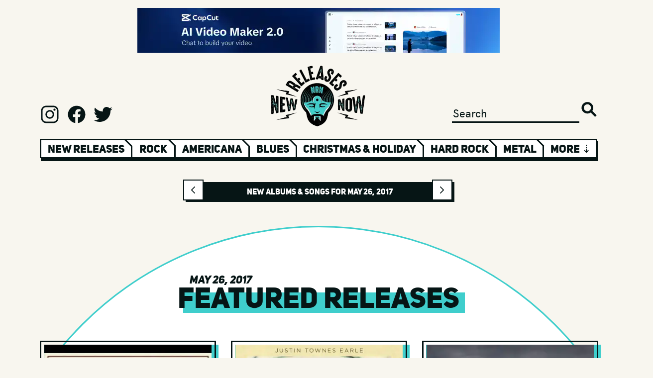

--- FILE ---
content_type: text/html; charset=UTF-8
request_url: https://www.newreleasesnow.com/new-songs/may-26-2017
body_size: 21872
content:

<!doctype html>
<html lang="en-US">
<head>
    <meta http-equiv="X-UA-Compatible" content="IE=edge"/>
<meta charset="utf-8"/>
<meta name="viewport" content="width=device-width, initial-scale=1">

<link rel="apple-touch-icon" sizes="180x180" href="/assets/favicon/apple-touch-icon.png">
<link rel="icon" type="image/png" sizes="32x32" href="/assets/favicon/favicon-32x32.png">
<link rel="icon" type="image/png" sizes="16x16" href="/assets/favicon/favicon-16x16.png">
<link rel="manifest" href="/assets/favicon/site.webmanifest">
<link rel="mask-icon" href="/assets/favicon/safari-pinned-tab.svg" color="#5bbad5">
<link rel="shortcut icon" href="/assets/favicon/favicon.ico">
<meta name="msapplication-TileColor" content="#da532c">
<meta name="msapplication-config" content="/assets/favicon/browserconfig.xml">
<meta name="theme-color" content="#ffffff">

<link rel="preload" href="/assets/fonts/hkgrotesk-medium-webfont.woff2" as="font" type="font/woff2" crossorigin>
<link rel="preload" href="/assets/fonts/hkgrotesk-semibold-webfont.woff2" as="font" type="font/woff2" crossorigin>
<link rel="preload" href="/assets/fonts/uni_sans_heavy-webfont.woff2" as="font" type="font/woff2" crossorigin>
<link rel="preload" href="/assets/fonts/uni_sans_heavy_italic-webfont.woff2" as="font" type="font/woff2" crossorigin>




                                
    


<!-- Termly custom blocking map -->
<script data-termly-config>
window.TERMLY_CUSTOM_BLOCKING_MAP = {
"open.spotifycdn.com": "essential",
"spotifycdn.com": "essential",
"youtube.com": "essential",
"open.spotify.com": "essential",
"spotify.com": "essential",
}
</script>

<script type="text/javascript" src="https://app.termly.io/embed.min.js" data-auto-block="on" data-website-uuid="7688693b-fb62-4f80-b463-d017170a89b5"></script>


<!-- Outbrain Script -->



<style>
    [v-cloak] {display: none !important;}
        @media (hover:hover) and (pointer:fine){.sideways-scroll::-webkit-scrollbar{width:0;height:2rem}.sideways-scroll::-webkit-scrollbar-track:horizontal{background:#061515;border:3px solid #061515}.sideways-scroll::-webkit-scrollbar-thumb:horizontal{background:#fff;border:3px solid #061515}.sideways-scroll::-webkit-scrollbar-thumb:horizontal:hover{background:#3fcecc}.sideways-scroll::-webkit-scrollbar-button:end:increment,.sideways-scroll::-webkit-scrollbar-button:start:decrement{display:block}.sideways-scroll::-webkit-scrollbar-button:horizontal:end:decrement,.sideways-scroll::-webkit-scrollbar-button:horizontal:start:increment{display:none}.sideways-scroll::-webkit-scrollbar-button:horizontal:increment{display:block;background:url('/assets/images/scroll-arrow-right.png') #fff no-repeat;background-size:2rem 2rem;width:2rem;height:2rem;background-position:center center}.sideways-scroll::-webkit-scrollbar-button:horizontal:decrement{display:block;background:url('/assets/images/scroll-arrow-left.png') #fff no-repeat;background-size:2rem 2rem;width:2rem;height:2rem;background-position:center center}}</style>
<style>@charset "UTF-8";:root{--blue:#007bff;--indigo:#6610f2;--purple:#6f42c1;--pink:#e83e8c;--red:#dc3545;--orange:#fd7e14;--yellow:#ffc107;--green:#28a745;--teal:#20c997;--cyan:#17a2b8;--white:#fff;--gray:#6c757d;--gray-dark:#343a40;--primary:#007bff;--secondary:#6c757d;--success:#28a745;--info:#17a2b8;--warning:#ffc107;--danger:#dc3545;--light:#f8f9fa;--dark:#343a40;--breakpoint-xs:0;--breakpoint-sm:576px;--breakpoint-md:768px;--breakpoint-lg:992px;--breakpoint-xl:1200px;--font-family-sans-serif:-apple-system,BlinkMacSystemFont,"Segoe UI",Roboto,"Helvetica Neue",Arial,"Noto Sans","Liberation Sans",sans-serif,"Apple Color Emoji","Segoe UI Emoji","Segoe UI Symbol","Noto Color Emoji";--font-family-monospace:SFMono-Regular,Menlo,Monaco,Consolas,"Liberation Mono","Courier New",monospace}*,:after,:before{box-sizing:border-box}html{font-family:sans-serif;line-height:1.15;-webkit-text-size-adjust:100%}article,header,main,nav,section{display:block}body{margin:0;font-family:-apple-system,BlinkMacSystemFont,Segoe UI,Roboto,Helvetica Neue,Arial,Noto Sans,Liberation Sans,sans-serif,"Apple Color Emoji","Segoe UI Emoji",Segoe UI Symbol,"Noto Color Emoji";font-size:1rem;font-weight:400;line-height:1.5;color:#212529;text-align:left;background-color:#fff}hr{box-sizing:content-box;height:0;overflow:visible}h1,h2{margin-top:0;margin-bottom:.5rem}p{margin-top:0;margin-bottom:1rem}ol{margin-top:0;margin-bottom:1rem}a{color:#007bff;text-decoration:none;background-color:transparent}img{vertical-align:middle;border-style:none}button{border-radius:0}button,input{margin:0;font-family:inherit;font-size:inherit;line-height:inherit}button,input{overflow:visible}button{text-transform:none}[type=submit],button{-webkit-appearance:button}[type=submit]::-moz-focus-inner,button::-moz-focus-inner{padding:0;border-style:none}[type=search]{outline-offset:-2px;-webkit-appearance:none}[type=search]::-webkit-search-decoration{-webkit-appearance:none}::-webkit-file-upload-button{font:inherit;-webkit-appearance:button}h1,h2{margin-bottom:.5rem;font-weight:500;line-height:1.2}h1{font-size:2.5rem}h2{font-size:2rem}hr{margin-top:1rem;margin-bottom:1rem;border:0;border-top:1px solid rgba(0,0,0,.1)}.list-inline,.list-unstyled{padding-left:0;list-style:none}.list-inline-item{display:inline-block}.list-inline-item:not(:last-child){margin-right:.5rem}.container,.container-fluid{width:100%;padding-right:15px;padding-left:15px;margin-right:auto;margin-left:auto}@media (min-width:576px){.container{max-width:540px}}@media (min-width:768px){.container{max-width:720px}}@media (min-width:992px){.container{max-width:960px}}@media (min-width:1200px){.container{max-width:1140px}}.row{display:flex;flex-wrap:wrap;margin-right:-15px;margin-left:-15px}.no-gutters{margin-right:0;margin-left:0}.no-gutters>.col,.no-gutters>[class*=col-]{padding-right:0;padding-left:0}.col,.col-10,.col-12,.col-2,.col-3,.col-4,.col-6,.col-8,.col-auto,.col-lg-6,.col-md-8,.col-sm,.col-sm-10,.col-sm-4,.col-sm-6,.col-sm-auto{position:relative;width:100%;padding-right:15px;padding-left:15px}.col{flex-basis:0;flex-grow:1;max-width:100%}.col-auto{flex:0 0 auto;width:auto;max-width:100%}.col-2{flex:0 0 16.66666667%;max-width:16.66666667%}.col-3{flex:0 0 25%;max-width:25%}.col-4{flex:0 0 33.33333333%;max-width:33.33333333%}.col-6{flex:0 0 50%;max-width:50%}.col-8{flex:0 0 66.66666667%;max-width:66.66666667%}.col-10{flex:0 0 83.33333333%;max-width:83.33333333%}.col-12{flex:0 0 100%;max-width:100%}@media (min-width:576px){.col-sm{flex-basis:0;flex-grow:1;max-width:100%}.col-sm-auto{flex:0 0 auto;width:auto;max-width:100%}.col-sm-4{flex:0 0 33.33333333%;max-width:33.33333333%}.col-sm-6{flex:0 0 50%;max-width:50%}.col-sm-10{flex:0 0 83.33333333%;max-width:83.33333333%}}@media (min-width:768px){.col-md-8{flex:0 0 66.66666667%;max-width:66.66666667%}}@media (min-width:992px){.col-lg-6{flex:0 0 50%;max-width:50%}}.modal{position:fixed;top:0;left:0;z-index:1050;display:none;width:100%;height:100%;overflow:hidden;outline:0}.modal-dialog{position:relative;width:auto;margin:.5rem}.modal.fade .modal-dialog{transform:translateY(-50px)}.modal-dialog-centered{display:flex;align-items:center;min-height:calc(100% - 1rem)}.modal-dialog-centered:before{display:block;height:calc(100vh - 1rem);height:-webkit-min-content;height:-moz-min-content;height:min-content;content:""}.modal-content{position:relative;display:flex;flex-direction:column;width:100%;background-color:#fff;background-clip:padding-box;border:1px solid rgba(0,0,0,.2);border-radius:.3rem;outline:0}.modal-backdrop{position:fixed;top:0;left:0;z-index:1040;width:100vw;height:100vh;background-color:#000}@media (min-width:576px){.modal-dialog{max-width:500px;margin:1.75rem auto}.modal-dialog-centered{min-height:calc(100% - 3.5rem)}.modal-dialog-centered:before{height:calc(100vh - 3.5rem);height:-webkit-min-content;height:-moz-min-content;height:min-content}}.d-none{display:none!important}.d-inline{display:inline!important}.d-inline-block{display:inline-block!important}.d-block{display:block!important}.d-flex{display:flex!important}@media (min-width:576px){.d-sm-none{display:none!important}.d-sm-inline{display:inline!important}.d-sm-block{display:block!important}.d-sm-flex{display:flex!important}}@media (min-width:768px){.d-md-none{display:none!important}.d-md-flex{display:flex!important}}@media (min-width:992px){.d-lg-none{display:none!important}.d-lg-block{display:block!important}}.flex-wrap{flex-wrap:wrap!important}.justify-content-start{justify-content:flex-start!important}.justify-content-end{justify-content:flex-end!important}.justify-content-center{justify-content:center!important}.justify-content-between{justify-content:space-between!important}.align-items-end{align-items:flex-end!important}.align-items-center{align-items:center!important}.align-content-between{align-content:space-between!important}.overflow-hidden{overflow:hidden!important}.position-relative{position:relative!important}.position-absolute{position:absolute!important}.w-100{width:100%!important}.h-100{height:100%!important}.h-auto{height:auto!important}.m-0{margin:0!important}.ml-0{margin-left:0!important}.mt-1{margin-top:.25rem!important}.mb-1{margin-bottom:.25rem!important}.mt-2{margin-top:.5rem!important}.mx-2{margin-right:.5rem!important}.mb-2{margin-bottom:.5rem!important}.mx-2{margin-left:.5rem!important}.mt-3{margin-top:1rem!important}.mt-4,.my-4{margin-top:1.5rem!important}.mr-4{margin-right:1.5rem!important}.mb-4,.my-4{margin-bottom:1.5rem!important}.mt-5{margin-top:3rem!important}.p-0{padding:0!important}.pr-0{padding-right:0!important}.pb-0{padding-bottom:0!important}.pl-0{padding-left:0!important}.p-2{padding:.5rem!important}.pb-2{padding-bottom:.5rem!important}.p-3{padding:1rem!important}.pt-3{padding-top:1rem!important}.px-3{padding-right:1rem!important}.px-3{padding-left:1rem!important}.pt-4{padding-top:1.5rem!important}.pr-4{padding-right:1.5rem!important}.pl-4{padding-left:1.5rem!important}.pt-5,.py-5{padding-top:3rem!important}.px-5{padding-right:3rem!important}.py-5{padding-bottom:3rem!important}.px-5{padding-left:3rem!important}.mt-auto{margin-top:auto!important}.mx-auto{margin-right:auto!important}.mx-auto{margin-left:auto!important}@media (min-width:576px){.ml-sm-2{margin-left:.5rem!important}.mt-sm-5{margin-top:3rem!important}.pb-sm-2{padding-bottom:.5rem!important}.p-sm-4{padding:1.5rem!important}.pt-sm-4{padding-top:1.5rem!important}.px-sm-4{padding-right:1.5rem!important}.px-sm-4{padding-left:1.5rem!important}}@media (min-width:768px){.mt-md-5{margin-top:3rem!important}.pb-md-3{padding-bottom:1rem!important}.p-md-5{padding:3rem!important}.pr-md-5{padding-right:3rem!important}}@media (min-width:992px){.pb-lg-4{padding-bottom:1.5rem!important}}.text-center{text-align:center!important}.font-italic{font-style:italic!important}.invisible{visibility:hidden!important}@font-face{font-family:uni_sansheavy_italic_caps;src:url(/assets/fonts/uni_sans_heavy_italic-webfont.woff2) format("woff2"),url(/assets/fonts/uni_sans_heavy_italic-webfont.woff) format("woff");font-weight:400;font-style:normal;font-display:swap}@font-face{font-family:uni_sansheavy_caps;src:url(/assets/fonts/uni_sans_heavy-webfont.woff2) format("woff2"),url(/assets/fonts/uni_sans_heavy-webfont.woff) format("woff");font-weight:400;font-style:normal;font-display:swap}@font-face{font-family:hk_groteskmedium;src:url(/assets/fonts/hkgrotesk-medium-webfont.woff2) format("woff2"),url(/assets/fonts/hkgrotesk-medium-webfont.woff) format("woff");font-weight:400;font-style:normal;font-display:swap}html{font-size:12px;overflow-x:hidden;margin-left:calc(100vw - 100%);margin-right:0}@media (min-width:768px){html{font-size:13px}}@media (min-width:992px){html{font-size:14px}}@media (min-width:1200px){html{font-size:16px}}body{overflow-x:hidden;width:100%;height:100%;margin:0;padding:0;margin-top:0!important;position:relative!important}main{position:relative}button,h1,h2,p{margin-bottom:0!important;margin-top:0!important}p{margin-top:1rem!important}p:first-child{margin-top:0!important}a{color:inherit;text-decoration:none}@media (max-width:575.98px){.col-12-special{-ms-flex:0 0 85%;flex:0 0 85%;max-width:85%}}@media (min-width:1200px){.container{max-width:1200px!important;padding:0 40px}}@media (min-width:992px){.container{max-width:1200px!important;padding:0 40px}}@media (min-width:768px){.container{max-width:1200px!important;padding:0 40px}}@media (min-width:576px){.container{max-width:1200px!important;padding:0 40px}}body{font-family:hk_groteskmedium,sans-serif;background:#f8f6ef;color:#061515;font-size:1.0125rem}p{font-size:1.0125rem}.btn{font-family:uni_sansheavy_caps,sans-serif}.medium-font{font-size:1.35rem}.small-font{font-size:1.0125rem}.xlarge-heading{font-size:3.6rem}.large-heading{font-size:2.7rem}.medium-heading{font-size:2.025rem}.small-heading{font-size:1.35rem}.xsmall-heading{font-size:1.0125rem}.xxsmall-heading{font-size:.675rem}.uni-font,h1,h2{font-family:uni_sansheavy_caps,sans-serif}.uni-italic-font{font-family:uni_sansheavy_italic_caps,sans-serif}.white-color{color:#fff}.black-color{color:#061515}.blue-color{color:#3fcecc}.white-bg{background:#fff}.black-bg{background:#061515}.blue-bg{background:#3fcecc}.width-fit{width:fit-content}.opacity0{opacity:0}.black-bg-font{line-height:1.3rem;display:block;background:#061515;color:#fff;width:fit-content;height:fit-content}.blue-highlight-font-wrap{position:relative;display:inline-block}.blue-highlight-font-wrap>:first-child{display:block;position:relative;z-index:2}.blue-highlight-font-wrap:after{content:"";background:#3fcecc;width:100%;height:65%;position:absolute;left:1rem;top:35%;z-index:1}.xlarge-heading.blue-highlight-font-wrap:after{height:60%;left:2%;top:35%}.blue-highlight-wrap{position:relative}.blue-highlight-wrap>:first-child{display:block;position:relative;z-index:2}.blue-highlight-wrap:after{content:"";background:#3fcecc;width:calc(100% - .2rem);height:calc(100% - .2rem);position:absolute;left:.5rem;top:.5rem;z-index:1}.border-blue{border:3px solid #3fcecc}.shadow-wrap{position:relative;display:inline-block;vertical-align:top}.shadow-wrap a,.shadow-wrap button{display:block;position:relative;z-index:10}.shadow-wrap:after{content:"";background:#061515;width:100%;height:100%;position:absolute;left:.25rem;top:.25rem;z-index:1}.btn{border:none;border-radius:0;display:inline-block;line-height:1.5rem;padding:.7rem 1.5rem;text-align:center}.btn-primary{font-size:1.35rem;background:#3fcecc;color:#061515}.m-0{margin:0!important}.ml-0{margin-left:0!important}.mt-1{margin-top:.25rem!important}.mb-1{margin-bottom:.25rem!important}.mt-2{margin-top:.5rem!important}.mb-2{margin-bottom:.5rem!important}.mx-2{margin-right:.5rem!important;margin-left:.5rem!important}.mt-3{margin-top:1rem!important}.mt-4{margin-top:1.5rem!important}.mr-4{margin-right:1.5rem!important}.mb-4{margin-bottom:1.5rem!important}.my-4{margin-top:1.5rem!important;margin-bottom:1.5rem!important}.mt-5{margin-top:3rem!important}.mt-7{margin-top:6rem!important}.mb-6{margin-bottom:4.5rem!important}.p-0{padding:0!important}.pr-0{padding-right:0!important}.pb-0{padding-bottom:0!important}.pl-0{padding-left:0!important}.p-2{padding:.5rem!important}.pb-2{padding-bottom:.5rem!important}.p-3{padding:1rem!important}.pt-3{padding-top:1rem!important}.px-3{padding-right:1rem!important;padding-left:1rem!important}.pt-4{padding-top:1.5rem!important}.pr-4{padding-right:1.5rem!important}.pl-4{padding-left:1.5rem!important}.pt-5{padding-top:3rem!important}.px-5{padding-right:3rem!important;padding-left:3rem!important}.py-5{padding-top:3rem!important;padding-bottom:3rem!important}.mt-auto{margin-top:auto!important}.mx-auto{margin-right:auto!important;margin-left:auto!important}@media (min-width:576px){.ml-sm-2{margin-left:.5rem!important}.mt-sm-5{margin-top:3rem!important}.mb-sm-9{margin-bottom:9rem!important}.pb-sm-2{padding-bottom:.5rem!important}.p-sm-4{padding:1.5rem!important}.pt-sm-4{padding-top:1.5rem!important}.px-sm-4{padding-right:1.5rem!important;padding-left:1.5rem!important}}@media (min-width:768px){.mt-md-5{margin-top:3rem!important}.pb-md-3{padding-bottom:1rem!important}.p-md-5{padding:3rem!important}.pr-md-5{padding-right:3rem!important}}@media (min-width:992px){.pb-lg-4{padding-bottom:1.5rem!important}}.heading-one .xlarge-heading{margin-top:-.7rem}.heading-one .vince-head{background-image:url(/assets/images/logo-head.png);background-repeat:no-repeat;background-size:contain;height:5.3rem;width:4rem;display:inline-block;margin-right:.7rem}.heading-one .vince-head.type2{height:8rem;width:6rem}@media (max-width:575.98px){.heading .xlarge-heading{font-size:2.025rem}.heading .small-heading{font-size:1.0125rem}.heading-one .vince-head,.heading-one .vince-head.type2{height:4rem;width:3rem}.heading-one .small-heading{margin-bottom:-.6rem}}@media (min-width:576px) and (max-width:767.98px){.heading .xlarge-heading{font-size:2.7rem}.heading-one .vince-head,.heading-one .vince-head.type2{height:4rem;width:3rem}}.ad{width:100%;max-width:min(728px,100%);height:calc((100vw - 80px) * .123626373626374);max-height:90px}.ad img{width:100%;height:100%!important}header .logo{width:12rem;height:auto}header input{border:0 none;outline:0;background:0 0;-webkit-appearance:none;color:#061515;border-bottom:3px solid #061515}header .search-button{border:0 none;outline:0;-webkit-appearance:none;width:2rem;height:2rem;background:url(/assets/images/search.svg) no-repeat;background-size:contain}header .social a{display:inline-block;width:2.5rem;height:2.5rem;margin-right:.6rem}header .social a.instagram{background:url(/assets/images/logo-instagram.svg) no-repeat;background-size:contain}header .social a.facebook{background:url(/assets/images/logo-facebook.svg) no-repeat;background-size:contain}header .social a.twitter{background:url(/assets/images/logo-twitter.svg) no-repeat;background-size:contain}header .genre-wrap{opacity:0}header .genre-wrap .genre-shadow{top:.35rem;left:.15rem;width:100%;height:100%}header .genre-wrap .genre-nav{overflow:hidden;height:2.45rem}header .genre-wrap .genre-nav .col{position:relative;padding:.08rem .8rem;border:3px solid #061515;border-bottom:.65rem;border-right:none;white-space:nowrap}header .genre-wrap .genre-nav .col:before{content:"";height:.7rem;width:3px;background-color:#fff;position:absolute;top:0;left:-3px}header .genre-wrap .genre-nav .col.genre:after{content:"";width:1.5rem;height:1.2rem;background:0 0;border-left:3px solid #061515;position:absolute;top:-.75rem;right:-.9rem;transform:rotate(315deg);z-index:100}header .genre-wrap .genre-nav .col.first-col:before{display:none}header .genre-wrap .genre-nav .col a,header .genre-wrap .genre-nav .col span{position:relative;z-index:10}header .genre-wrap .genre-nav .col a{color:#061515}header .genre-wrap .genre-nav .col .blue{width:90%;height:60%;text-align:center;background:#3fcecc;position:absolute;margin-left:auto;margin-right:auto;top:.5rem;left:5%;display:none}#show-more{border-right:3px solid #061515}@media (max-width:575.98px){header .genre-wrap{opacity:1}.ad{height:calc((100vw - 30px) * .123626373626374)}header .social a{width:1.5rem;height:1.5rem;margin-right:.6rem}header .genre-wrap .genre-nav{overflow:hidden;height:2.85rem}header .genre-wrap .genre-nav .col{padding-top:.28rem;padding-bottom:.28rem}header .genre-wrap .genre-nav .col:before{height:.62rem}}@media (max-width:767.98px){header .social a{width:2rem;height:2rem;margin-right:.6rem}}@media (max-width:991.98px){header input{width:80%}}.date-navigator .wrapper{padding-left:.3125rem}.date-navigator .wrapper .inner{height:2.5rem}.date-navigator .next,.date-navigator .prev{position:absolute;top:-.3125rem;height:2.6rem;width:2.6rem;border:2px solid #061515}.date-navigator .next:before,.date-navigator .prev:before{content:"";position:absolute;height:60%;width:60%;top:20%;left:20%;background-size:contain!important}.date-navigator .next{right:.2125rem}.date-navigator .next:before{background:url(/assets/images/arrow-next.svg) no-repeat}.date-navigator .prev{left:-.3125rem}.date-navigator .prev:before{background:url(/assets/images/arrow-back.svg) no-repeat}@media (max-width:575.98px){.date-navigator{margin-top:2rem!important}}@media (max-width:767.98px){.date-navigator .wrapper{margin-right:-.2rem}.date-navigator .wrapper .inner{height:auto;padding-top:.9rem!important;padding-bottom:.9rem!important}.date-navigator .wrapper .inner .next,.date-navigator .wrapper .inner .prev{position:absolute;top:-.3125rem;height:3.1rem;width:3.1rem;border:2px solid #061515}}.carousel .container .main-card{top:0;left:0;right:0}.carousel .container .main-card .side{border:3px solid #061515}.carousel .container .main-card .side:before{content:"";float:left;display:block;padding-top:100%}.carousel .container .main-card .side.right-side{border-left:0}.carousel .container .main-card .side .title{margin-left:.6rem}.carousel .container .main-card .side .pitch-overlay{position:absolute;bottom:0;left:0;right:0;width:100%;height:35%;background-image:linear-gradient(to top,#fff,rgba(255,255,255,0));z-index:4}.carousel .container .main-card .side hr{border-bottom:1px solid #3fcecc;margin:.8rem 0}.carousel .container .side .navigation{z-index:5}.carousel .container .side .navigation a{float:left}.carousel .container .dots-bg{width:25rem;height:25rem;left:-3rem;bottom:-5rem;background:url(/assets/images/vinyls.svg) no-repeat;z-index:1;background-size:contain}@media (max-width:575.98px){.carousel{margin-top:2rem!important}.carousel .container .artist.large-heading{font-size:inherit}.carousel .container .main-card .side:before{display:none}.carousel .container .main-card .right-side{height:18rem;border-left:3px solid #061515!important}.carousel .container .main-card .artwork{height:70vw!important;width:70vw!important;padding:0!important;margin:0 auto!important}.carousel .container .main-card .side.left-side{border-right:3px solid #061515;border-bottom:0}.carousel .container .dots-bg{display:none}}@media (max-width:767.98px){.carousel .container .mobile .read-more{border:3px solid #061515;border-bottom:none;z-index:2}}@media (max-width:991.98px){.carousel .container .artist.large-heading{font-size:calc(3rem*.7)}}section.featured-releases{z-index:5}section.releases .releases-circle{top:0;left:-10%;width:120%;margin-left:auto;margin-right:auto;background-color:#fff;border:3px solid #3fcecc;border-radius:50%;-moz-border-radius:50%;-webkit-border-radius:50%;position:relative}section.releases .releases-circle:before{content:"";display:block;padding-top:100%}section.releases .content{top:0;left:0;width:100%}section.releases .content .container{z-index:2}section.releases .container-fluid{overflow-x:auto;overflow-y:hidden;white-space:nowrap}@media (max-width:575.98px){section.releases .releases-circle{left:-25%;width:150%}}.release-card img{border:3px solid #061515;padding:.35rem}.release-card .text{border:3px solid #061515}.release-card .title{margin-top:-.25rem}.release-card .text .genres{border-top:3px solid #061515}.release-card{white-space:normal;vertical-align:top}.release-card.d-inline-block:last-child{margin-right:1.5rem}.mailing-list{position:relative;margin-top:max(-50vw,-41.875rem);width:100%}.mailing-list .container-fluid{max-width:1340px}.mailing-list .blue-col{border:3px solid #3fcecc;border-bottom:none;border-right:none;padding:0}.mailing-list .blue-col:last-child{border-right:3px solid #3fcecc}.mailing-list .input-col{border:3px solid #3fcecc;border-top:none;border-right:none}.mailing-list input.email{border:0 none;outline:0;background:0 0;-webkit-appearance:none;color:#3fcecc;border-bottom:3px solid #3fcecc;width:100%}.mailing-list .submit{background:#3fcecc;border:none;color:#fff;padding:0;border-top:3px solid #3fcecc}.mailing-list.mobile .col-2:before{content:"";display:block;padding-top:100%}.mailing-list.mobile .blue-col:last-child{border-right:3px solid #3fcecc}.mailing-list.mobile .col-2:before{content:"";display:block;padding-top:100%}.mailing-list.mobile .col-10:before{content:"";display:block;padding-top:40%}.mailing-list.mobile .col-8:before{content:"";display:block;padding-top:25%}.mailing-list.mobile .double-col:before{border-bottom:3px solid #3fcecc}.mailing-list.mobile .row:last-child .blue-col{border-bottom:3px solid #3fcecc}.mailing-list.mobile .col-8{border-top:3px solid #3fcecc}.book-nrn .container-fluid{padding:6rem 0}.book-nrn.mobile .row{border-bottom:none}.hot-picks{z-index:2}.signup-modal .modal-content{background:0 0;border:none}.signup-modal .modal-dialog{max-width:37.5rem}.signup-modal .modal-content .signup-circle{position:relative;width:100%;margin-left:auto;margin-right:auto;background-color:#fff;border:3px solid #061515;border-radius:50%;-moz-border-radius:50%;-webkit-border-radius:50%}.signup-modal .modal-content .signup-circle:before{content:"";display:block;padding-top:100%}.signup-modal .modal-content .signup-text{position:absolute;top:0;left:0}.signup-modal .modal-content .signup-text .no-thanks{color:#061515;text-decoration:underline}.signup-modal .modal-content .signup-text input{border:none;border-bottom:3px solid #061515}.signup-modal .modal-content .logo{width:12rem;height:auto}.modal-backdrop{opacity:0}@media (max-width:575.98px){.signup-modal .modal-dialog{max-width:inherit}.signup-modal .modal-content .large-heading{font-size:2.475rem}.signup-modal .modal-content .logo{width:10rem;height:auto}}@media (min-width:576px) and (max-width:767.98px){.signup-modal .modal-dialog{max-width:35rem}}</style>
<script type="module">!function(){const e=document.createElement("link").relList;if(!(e&&e.supports&&e.supports("modulepreload"))){for(const e of document.querySelectorAll('link[rel="modulepreload"]'))r(e);new MutationObserver((e=>{for(const o of e)if("childList"===o.type)for(const e of o.addedNodes)if("LINK"===e.tagName&&"modulepreload"===e.rel)r(e);else if(e.querySelectorAll)for(const o of e.querySelectorAll("link[rel=modulepreload]"))r(o)})).observe(document,{childList:!0,subtree:!0})}function r(e){if(e.ep)return;e.ep=!0;const r=function(e){const r={};return e.integrity&&(r.integrity=e.integrity),e.referrerpolicy&&(r.referrerPolicy=e.referrerpolicy),"use-credentials"===e.crossorigin?r.credentials="include":"anonymous"===e.crossorigin?r.credentials="omit":r.credentials="same-origin",r}(e);fetch(e.href,r)}}();</script>
<script>!function(){var e=document.createElement("script");if(!("noModule"in e)&&"onbeforeload"in e){var t=!1;document.addEventListener("beforeload",(function(n){if(n.target===e)t=!0;else if(!n.target.hasAttribute("nomodule")||!t)return;n.preventDefault()}),!0),e.type="module",e.src=".",document.head.appendChild(e),e.remove()}}();</script>
<script src="https://www.newreleasesnow.com/dist/assets/polyfills-legacy.e5e2a425.js" nomodule onload="e=new CustomEvent(&#039;vite-script-loaded&#039;, {detail:{path: &#039;vite/legacy-polyfills&#039;}});document.dispatchEvent(e);"></script>
<script type="module" src="https://www.newreleasesnow.com/dist/assets/app.88302e5c.js" crossorigin onload="e=new CustomEvent(&#039;vite-script-loaded&#039;, {detail:{path: &#039;src/js/app.ts&#039;}});document.dispatchEvent(e);"></script>
<link href="https://www.newreleasesnow.com/dist/assets/app.ccfc737c.css" rel="stylesheet" media="print" onload="this.media=&#039;all&#039;">
<script src="https://www.newreleasesnow.com/dist/assets/app-legacy.4c3429b3.js" nomodule onload="e=new CustomEvent(&#039;vite-script-loaded&#039;, {detail:{path: &#039;src/js/app-legacy.ts&#039;}});document.dispatchEvent(e);"></script>

<script async src="https://pagead2.googlesyndication.com/pagead/js/adsbygoogle.js?client=ca-pub-2386409187436273"
        crossorigin="anonymous"></script>
<title>May 26, 2017 - New Releases, Songs and Music Albums</title>
<script>window.dataLayer = window.dataLayer || [];
function gtag(){dataLayer.push(arguments)};
gtag('js', new Date());
gtag('config', 'G-B5X7DRBN74', {'send_page_view': true,'anonymize_ip': false,'link_attribution': false,'allow_display_features': false});
</script><meta name="generator" content="SEOmatic">
<meta name="keywords" content="best new albums,best songs,top new songs,hot new songs,songs of 2021,discover new music,find new music,new songs,new music,new cd releases,new music releases,new releases now,2021 albums,2021 cds,top songs,hot songs">
<meta name="description" content="Hear all the best new various album releases and their best songs each week at New Releases Now. Get free streams of all the best new music in one place!">
<meta name="referrer" content="no-referrer-when-downgrade">
<meta name="robots" content="all">
<meta content="newreleasesnow" property="fb:profile_id">
<meta content="en_US" property="og:locale">
<meta content="New Releases Now" property="og:site_name">
<meta content="website" property="og:type">
<meta content="https://www.newreleasesnow.com/new-songs/may-26-2017" property="og:url">
<meta content="May 26, 2017 - New Releases, Songs and Music Albums" property="og:title">
<meta content="Hear all the best new various album releases and their best songs each week at New Releases Now. Get free streams of all the best new music in one place!" property="og:description">
<meta content="https://www.newreleasesnow.com/assets/images/header-logo.png" property="og:image">
<meta content="New Releases Now logo" property="og:image:alt">
<meta content="https://www.facebook.com/newreleasesnow" property="og:see_also">
<meta content="https://twitter.com/newreleasesnow" property="og:see_also">
<meta name="twitter:card" content="summary_large_image">
<meta name="twitter:site" content="@NewReleasesNow">
<meta name="twitter:creator" content="@NewReleasesNow">
<meta name="twitter:title" content="May 26, 2017 - New Releases, Songs and Music Albums">
<meta name="twitter:description" content="Hear all the best new various album releases and their best songs each week at New Releases Now. Get free streams of all the best new music in one place!">
<meta name="twitter:image" content="https://www.newreleasesnow.com/assets/images/header-logo.png">
<meta name="twitter:image:alt" content="New Releases Now logo">
<link href="https://www.newreleasesnow.com/new-songs/may-26-2017" rel="canonical">
<link href="https://www.newreleasesnow.com/" rel="home">
<link type="text/plain" href="https://www.newreleasesnow.com/humans.txt" rel="author"></head>


<body class="default"><script async src="https://www.googletagmanager.com/gtag/js?id=G-B5X7DRBN74"></script>

<!--[if IE]>
<style>.browserupgrade { position:relative; padding:2.5rem 0; background:red; text-align:center; font-size:2rem; font-weight:bold; margin:0!important; }</style>
<p class="browserupgrade">You are using an <strong>outdated</strong> browser. Please <a class="text-decoration-underline" href="http://browsehappy.com/" rel="nofollow">upgrade your browser</a> to improve your experience.</p>
<![endif]-->




    <div class="container ads mt-3 mb-4">
        <div class="col">

                                            <div class="row advert invisible">
                    <a class="ad mx-auto d-block" href="https://capcutaffiliateprogram.pxf.io/c/3585897/3743296/22474" target="_blank">
                                                                                    
    
                        
        
                
                                                                
        
                
        
                            <img class="h-auto" src="https://ads-newreleasesnow.imgix.net/Capcut-3-011526.png?auto=format%2Ccompress&amp;fit=max&amp;fp-x=0.5&amp;fp-y=0.5&amp;ixlib=php-3.3.1&amp;q=25&amp;w=20&amp;s=6f2514a7c5e94d4c437295aff89e62e0" srcset="https://ads-newreleasesnow.imgix.net/Capcut-3-011526.png?auto=format%2Ccompress&amp;fit=max&amp;fp-x=0.5&amp;fp-y=0.5&amp;ixlib=php-3.3.1&amp;q=25&amp;w=20&amp;s=6f2514a7c5e94d4c437295aff89e62e0 20w, https://ads-newreleasesnow.imgix.net/Capcut-3-011526.png?auto=format%2Ccompress&amp;fit=max&amp;fp-x=0.5&amp;fp-y=0.5&amp;ixlib=php-3.3.1&amp;q=25&amp;w=100&amp;s=f80a3b2a4a8d338743cfc4ee7bb5776e 100w, https://ads-newreleasesnow.imgix.net/Capcut-3-011526.png?auto=format%2Ccompress&amp;fit=max&amp;fp-x=0.5&amp;fp-y=0.5&amp;ixlib=php-3.3.1&amp;q=25&amp;w=200&amp;s=b251fe73713ed5ca517b7cf98f7d7242 200w, https://ads-newreleasesnow.imgix.net/Capcut-3-011526.png?auto=format%2Ccompress&amp;fit=max&amp;fp-x=0.5&amp;fp-y=0.5&amp;ixlib=php-3.3.1&amp;q=25&amp;w=300&amp;s=4ee38680a98cf751865eca137d0b2a1f 300w, https://ads-newreleasesnow.imgix.net/Capcut-3-011526.png?auto=format%2Ccompress&amp;fit=max&amp;fp-x=0.5&amp;fp-y=0.5&amp;ixlib=php-3.3.1&amp;q=25&amp;w=400&amp;s=b145b0d8ad168544f5b1599634bafc50 400w, https://ads-newreleasesnow.imgix.net/Capcut-3-011526.png?auto=format%2Ccompress&amp;fit=max&amp;fp-x=0.5&amp;fp-y=0.5&amp;ixlib=php-3.3.1&amp;q=25&amp;w=500&amp;s=ad609afd04873170a3412720535f8760 500w, https://ads-newreleasesnow.imgix.net/Capcut-3-011526.png?auto=format%2Ccompress&amp;fit=max&amp;fp-x=0.5&amp;fp-y=0.5&amp;ixlib=php-3.3.1&amp;q=25&amp;w=600&amp;s=016ca10b522d829df56b59c1d6838677 600w, https://ads-newreleasesnow.imgix.net/Capcut-3-011526.png?auto=format%2Ccompress&amp;fit=max&amp;fp-x=0.5&amp;fp-y=0.5&amp;ixlib=php-3.3.1&amp;q=25&amp;w=700&amp;s=7c7f33aacc016f09e7f6787fe0c96d63 700w, https://ads-newreleasesnow.imgix.net/Capcut-3-011526.png?auto=format%2Ccompress&amp;fit=max&amp;fp-x=0.5&amp;fp-y=0.5&amp;ixlib=php-3.3.1&amp;q=25&amp;w=800&amp;s=bab3e1611e88ad952106382d84d0bc1c 800w, https://ads-newreleasesnow.imgix.net/Capcut-3-011526.png?auto=format%2Ccompress&amp;fit=max&amp;fp-x=0.5&amp;fp-y=0.5&amp;ixlib=php-3.3.1&amp;q=25&amp;w=900&amp;s=dd91a43a4bef9d06cf641066fb294160 900w, https://ads-newreleasesnow.imgix.net/Capcut-3-011526.png?auto=format%2Ccompress&amp;fit=max&amp;fp-x=0.5&amp;fp-y=0.5&amp;ixlib=php-3.3.1&amp;q=25&amp;w=1000&amp;s=579da26b9481b1032f2e847b81a8b113 1000w, https://ads-newreleasesnow.imgix.net/Capcut-3-011526.png?auto=format%2Ccompress&amp;fit=max&amp;fp-x=0.5&amp;fp-y=0.5&amp;ixlib=php-3.3.1&amp;q=25&amp;w=1100&amp;s=a2b148e0e82f6471350969571c961ed0 1100w, https://ads-newreleasesnow.imgix.net/Capcut-3-011526.png?auto=format%2Ccompress&amp;fit=max&amp;fp-x=0.5&amp;fp-y=0.5&amp;ixlib=php-3.3.1&amp;q=25&amp;w=1200&amp;s=7a07207ceece911f1a7851f93d305410 1200w, https://ads-newreleasesnow.imgix.net/Capcut-3-011526.png?auto=format%2Ccompress&amp;fit=max&amp;fp-x=0.5&amp;fp-y=0.5&amp;ixlib=php-3.3.1&amp;q=25&amp;w=1300&amp;s=d0f2540d9c9c4dbb530a8e7989f21eb3 1300w, https://ads-newreleasesnow.imgix.net/Capcut-3-011526.png?auto=format%2Ccompress&amp;fit=max&amp;fp-x=0.5&amp;fp-y=0.5&amp;ixlib=php-3.3.1&amp;q=25&amp;w=1400&amp;s=2dbfaa866121e44fa5dc8386b3e5d706 1400w, https://ads-newreleasesnow.imgix.net/Capcut-3-011526.png?auto=format%2Ccompress&amp;fit=max&amp;fp-x=0.5&amp;fp-y=0.5&amp;ixlib=php-3.3.1&amp;q=25&amp;w=1500&amp;s=ee56e491913d687c358c03e0558eba25 1500w" width="728" height="90" alt="CapcutAI 011626" sizes="(min-width: 727px) 728px, 92vw">
            
        
                        
                                                        
    

                                                                        </a>
                </div>
            
        </div>
    </div>


<header class="mt-4"
        x-data="header()"
>
    <div class="container">
        <div class="header-top row">

                        <div class="col-3 col-sm-4 d-none d-sm-flex justify-content-start">
                <div class="social mt-auto">
                    <a href="https://www.instagram.com/newreleasesnow/" target="_blank" class="instagram"></a>
                    <a href="https://www.facebook.com/newreleasesnow/" target="_blank" class="facebook"></a>
                    <a href="https://twitter.com/newreleasesnow" target="_blank" class="twitter"></a>
                </div>
            </div>

                        <div class="mobile col-3 d-flex d-sm-none align-items-end">
            </div>

                        <div class="col-6 col-sm-4">
                <div class="text-center">
                    <a href="/">
                        <picture>
                            <source type="image/webp" srcset="/assets/images/header-logo.webp">
                            <img class="logo" width="180" height="117" src="/assets/images/header-logo.png" alt="New Releases Now"/>
                        </picture>
                    </a>
                </div>
            </div>

                        <div class="col-4 d-none d-md-flex justify-content-end">
                <form class="form-inline pb-2 mt-auto" action="https://www.newreleasesnow.com/search">
                    <input type="search" name="q" placeholder="Search" class="medium-font" id="searchInput">
                    <button type="submit" class="search-button d-inlineblock"></button>
                </form>
            </div>

                        <div class="mobile col-3 col-sm-4 d-flex d-md-none justify-content-end align-items-end">
                <a href="/search" class="search-button d-inlineblock"></a>
            </div>

        </div>

        
        <nav class="genre-wrap mt-4 position-relative">
            <div class="genre-shadow position-absolute black-bg"></div>
            <ol class="genre-nav small-heading uni-font row no-gutters list-unstyled">
                                                                                        <li class="white-bg col-8 col col-sm first-col genre text-center active">
                                                                    <a class="d-block w-100 overflow-hidden" href="/">New Releases</a>
                                                                <div class="blue"></div>
                            </li>
                            <li id="show-more"
                                class="white-bg col col-sm-auto col-4 text-center d-flex align-items-center"
                                @click="toggleNav()"
                            >
                                <span class="d-block w-100 overflow-hidden text">More &#8675;</span>
                            </li>
                                                                                        <li class="white-bg col-12 col col-sm genre text-center d-flex align-items-center">
                            <a class="d-block w-100 overflow-hidden" href="https://www.newreleasesnow.com/new-rock-songs">Rock</a>
                            <div class="blue"></div>
                        </li>
                                                                                                    <li class="white-bg col-12 col col-sm genre text-center d-flex align-items-center">
                            <a class="d-block w-100 overflow-hidden" href="https://www.newreleasesnow.com/new-americana-songs">Americana</a>
                            <div class="blue"></div>
                        </li>
                                                                                                    <li class="white-bg col-12 col col-sm genre text-center d-flex align-items-center">
                            <a class="d-block w-100 overflow-hidden" href="https://www.newreleasesnow.com/new-blues-songs">Blues</a>
                            <div class="blue"></div>
                        </li>
                                                                                                    <li class="white-bg col-12 col col-sm genre text-center d-flex align-items-center">
                            <a class="d-block w-100 overflow-hidden" href="https://www.newreleasesnow.com/new-christmas-holiday-songs">Christmas &amp; Holiday</a>
                            <div class="blue"></div>
                        </li>
                                                                                                    <li class="white-bg col-12 col col-sm genre text-center d-flex align-items-center">
                            <a class="d-block w-100 overflow-hidden" href="https://www.newreleasesnow.com/new-hard-rock-songs">Hard Rock</a>
                            <div class="blue"></div>
                        </li>
                                                                                                    <li class="white-bg col-12 col col-sm genre text-center d-flex align-items-center">
                            <a class="d-block w-100 overflow-hidden" href="https://www.newreleasesnow.com/new-metal-songs">Metal</a>
                            <div class="blue"></div>
                        </li>
                                                                                                    <li class="white-bg col-12 col col-sm genre text-center d-flex align-items-center">
                            <a class="d-block w-100 overflow-hidden" href="https://www.newreleasesnow.com/new-alternative-songs">Alternative</a>
                            <div class="blue"></div>
                        </li>
                                                                                                    <li class="white-bg col-12 col col-sm genre text-center d-flex align-items-center">
                            <a class="d-block w-100 overflow-hidden" href="https://www.newreleasesnow.com/new-adult-alternative-songs">Adult Alternative</a>
                            <div class="blue"></div>
                        </li>
                                                                                                    <li class="white-bg col-12 col col-sm genre text-center d-flex align-items-center">
                            <a class="d-block w-100 overflow-hidden" href="https://www.newreleasesnow.com/new-alt-metal-songs">Alt Metal</a>
                            <div class="blue"></div>
                        </li>
                                                                                                    <li class="white-bg col-12 col col-sm genre text-center d-flex align-items-center">
                            <a class="d-block w-100 overflow-hidden" href="https://www.newreleasesnow.com/new-avant-garde-experimental-songs">Avant-garde/Experimental</a>
                            <div class="blue"></div>
                        </li>
                                                                                                    <li class="white-bg col-12 col col-sm genre text-center d-flex align-items-center">
                            <a class="d-block w-100 overflow-hidden" href="https://www.newreleasesnow.com/new-bluegrass-songs">Bluegrass</a>
                            <div class="blue"></div>
                        </li>
                                                                                                    <li class="white-bg col-12 col col-sm genre text-center d-flex align-items-center">
                            <a class="d-block w-100 overflow-hidden" href="https://www.newreleasesnow.com/new-blues-rock-songs">Blues Rock</a>
                            <div class="blue"></div>
                        </li>
                                                                                                    <li class="white-bg col-12 col col-sm genre text-center d-flex align-items-center">
                            <a class="d-block w-100 overflow-hidden" href="https://www.newreleasesnow.com/new-childrens-songs">Childrens</a>
                            <div class="blue"></div>
                        </li>
                                                                                                    <li class="white-bg col-12 col col-sm genre text-center d-flex align-items-center">
                            <a class="d-block w-100 overflow-hidden" href="https://www.newreleasesnow.com/new-christian-songs">Christian</a>
                            <div class="blue"></div>
                        </li>
                                                                                                    <li class="white-bg col-12 col col-sm genre text-center d-flex align-items-center">
                            <a class="d-block w-100 overflow-hidden" href="https://www.newreleasesnow.com/new-classical-songs">Classical</a>
                            <div class="blue"></div>
                        </li>
                                                                                                    <li class="white-bg col-12 col col-sm genre text-center d-flex align-items-center">
                            <a class="d-block w-100 overflow-hidden" href="https://www.newreleasesnow.com/new-classic-rock-songs">Classic Rock</a>
                            <div class="blue"></div>
                        </li>
                                                                                                    <li class="white-bg col-12 col col-sm genre text-center d-flex align-items-center">
                            <a class="d-block w-100 overflow-hidden" href="https://www.newreleasesnow.com/new-club-dance-songs">Club/Dance</a>
                            <div class="blue"></div>
                        </li>
                                                                                                    <li class="white-bg col-12 col col-sm genre text-center d-flex align-items-center">
                            <a class="d-block w-100 overflow-hidden" href="https://www.newreleasesnow.com/new-contemporary-jazz-songs">Contemporary Jazz</a>
                            <div class="blue"></div>
                        </li>
                                                                                                    <li class="white-bg col-12 col col-sm genre text-center d-flex align-items-center">
                            <a class="d-block w-100 overflow-hidden" href="https://www.newreleasesnow.com/new-country-songs">Country</a>
                            <div class="blue"></div>
                        </li>
                                                                                                    <li class="white-bg col-12 col col-sm genre text-center d-flex align-items-center">
                            <a class="d-block w-100 overflow-hidden" href="https://www.newreleasesnow.com/new-dvd-blu-ray-songs">DVD/Blu-ray</a>
                            <div class="blue"></div>
                        </li>
                                                                                                    <li class="white-bg col-12 col col-sm genre text-center d-flex align-items-center">
                            <a class="d-block w-100 overflow-hidden" href="https://www.newreleasesnow.com/new-electric-blues-songs">Electric Blues</a>
                            <div class="blue"></div>
                        </li>
                                                                                                    <li class="white-bg col-12 col col-sm genre text-center d-flex align-items-center">
                            <a class="d-block w-100 overflow-hidden" href="https://www.newreleasesnow.com/new-electronic-songs">Electronic</a>
                            <div class="blue"></div>
                        </li>
                                                                                                    <li class="white-bg col-12 col col-sm genre text-center d-flex align-items-center">
                            <a class="d-block w-100 overflow-hidden" href="https://www.newreleasesnow.com/new-folk-songs">Folk</a>
                            <div class="blue"></div>
                        </li>
                                                                                                    <li class="white-bg col-12 col col-sm genre text-center d-flex align-items-center">
                            <a class="d-block w-100 overflow-hidden" href="https://www.newreleasesnow.com/new-funk-songs">Funk</a>
                            <div class="blue"></div>
                        </li>
                                                                                                    <li class="white-bg col-12 col col-sm genre text-center d-flex align-items-center">
                            <a class="d-block w-100 overflow-hidden" href="https://www.newreleasesnow.com/new-garage-songs">Garage</a>
                            <div class="blue"></div>
                        </li>
                                                                                                    <li class="white-bg col-12 col col-sm genre text-center d-flex align-items-center">
                            <a class="d-block w-100 overflow-hidden" href="https://www.newreleasesnow.com/new-gospel-songs">Gospel</a>
                            <div class="blue"></div>
                        </li>
                                                                                                    <li class="white-bg col-12 col col-sm genre text-center d-flex align-items-center">
                            <a class="d-block w-100 overflow-hidden" href="https://www.newreleasesnow.com/new-indie-folk-songs">Indie Folk</a>
                            <div class="blue"></div>
                        </li>
                                                                                                    <li class="white-bg col-12 col col-sm genre text-center d-flex align-items-center">
                            <a class="d-block w-100 overflow-hidden" href="https://www.newreleasesnow.com/new-indie-pop-songs">Indie Pop</a>
                            <div class="blue"></div>
                        </li>
                                                                                                    <li class="white-bg col-12 col col-sm genre text-center d-flex align-items-center">
                            <a class="d-block w-100 overflow-hidden" href="https://www.newreleasesnow.com/new-indie-rock-songs">Indie Rock</a>
                            <div class="blue"></div>
                        </li>
                                                                                                    <li class="white-bg col-12 col col-sm genre text-center d-flex align-items-center">
                            <a class="d-block w-100 overflow-hidden" href="https://www.newreleasesnow.com/new-instrumental-songs">Instrumental</a>
                            <div class="blue"></div>
                        </li>
                                                                                                    <li class="white-bg col-12 col col-sm genre text-center d-flex align-items-center">
                            <a class="d-block w-100 overflow-hidden" href="https://www.newreleasesnow.com/new-jam-band-songs">Jam Band</a>
                            <div class="blue"></div>
                        </li>
                                                                                                    <li class="white-bg col-12 col col-sm genre text-center d-flex align-items-center">
                            <a class="d-block w-100 overflow-hidden" href="https://www.newreleasesnow.com/new-jazz-songs">Jazz</a>
                            <div class="blue"></div>
                        </li>
                                                                                                    <li class="white-bg col-12 col col-sm genre text-center d-flex align-items-center">
                            <a class="d-block w-100 overflow-hidden" href="https://www.newreleasesnow.com/new-jazz-fusion-songs">Jazz Fusion</a>
                            <div class="blue"></div>
                        </li>
                                                                                                    <li class="white-bg col-12 col col-sm genre text-center d-flex align-items-center">
                            <a class="d-block w-100 overflow-hidden" href="https://www.newreleasesnow.com/new-jazz-vocals-songs">Jazz Vocals</a>
                            <div class="blue"></div>
                        </li>
                                                                                                    <li class="white-bg col-12 col col-sm genre text-center d-flex align-items-center">
                            <a class="d-block w-100 overflow-hidden" href="https://www.newreleasesnow.com/new-latin-songs">Latin</a>
                            <div class="blue"></div>
                        </li>
                                                                                                    <li class="white-bg col-12 col col-sm genre text-center d-flex align-items-center">
                            <a class="d-block w-100 overflow-hidden" href="https://www.newreleasesnow.com/new-live-songs">Live</a>
                            <div class="blue"></div>
                        </li>
                                                                                                    <li class="white-bg col-12 col col-sm genre text-center d-flex align-items-center">
                            <a class="d-block w-100 overflow-hidden" href="https://www.newreleasesnow.com/new-neo-soul-songs">Neo Soul</a>
                            <div class="blue"></div>
                        </li>
                                                                                                    <li class="white-bg col-12 col col-sm genre text-center d-flex align-items-center">
                            <a class="d-block w-100 overflow-hidden" href="https://www.newreleasesnow.com/new-new-wave-songs">New Wave</a>
                            <div class="blue"></div>
                        </li>
                                                                                                    <li class="white-bg col-12 col col-sm genre text-center d-flex align-items-center">
                            <a class="d-block w-100 overflow-hidden" href="https://www.newreleasesnow.com/new-oldies-songs">Oldies</a>
                            <div class="blue"></div>
                        </li>
                                                                                                    <li class="white-bg col-12 col col-sm genre text-center d-flex align-items-center">
                            <a class="d-block w-100 overflow-hidden" href="https://www.newreleasesnow.com/new-pop-songs">Pop</a>
                            <div class="blue"></div>
                        </li>
                                                                                                    <li class="white-bg col-12 col col-sm genre text-center d-flex align-items-center">
                            <a class="d-block w-100 overflow-hidden" href="https://www.newreleasesnow.com/new-pop-punk-songs">Pop Punk</a>
                            <div class="blue"></div>
                        </li>
                                                                                                    <li class="white-bg col-12 col col-sm genre text-center d-flex align-items-center">
                            <a class="d-block w-100 overflow-hidden" href="https://www.newreleasesnow.com/new-post-punk-songs">Post Punk</a>
                            <div class="blue"></div>
                        </li>
                                                                                                    <li class="white-bg col-12 col col-sm genre text-center d-flex align-items-center">
                            <a class="d-block w-100 overflow-hidden" href="https://www.newreleasesnow.com/new-progressive-metal-songs">Progressive Metal</a>
                            <div class="blue"></div>
                        </li>
                                                                                                    <li class="white-bg col-12 col col-sm genre text-center d-flex align-items-center">
                            <a class="d-block w-100 overflow-hidden" href="https://www.newreleasesnow.com/new-prog-rock-songs">Prog Rock</a>
                            <div class="blue"></div>
                        </li>
                                                                                                    <li class="white-bg col-12 col col-sm genre text-center d-flex align-items-center">
                            <a class="d-block w-100 overflow-hidden" href="https://www.newreleasesnow.com/new-psych-songs">Psych</a>
                            <div class="blue"></div>
                        </li>
                                                                                                    <li class="white-bg col-12 col col-sm genre text-center d-flex align-items-center">
                            <a class="d-block w-100 overflow-hidden" href="https://www.newreleasesnow.com/new-punk-songs">Punk</a>
                            <div class="blue"></div>
                        </li>
                                                                                                    <li class="white-bg col-12 col col-sm genre text-center d-flex align-items-center">
                            <a class="d-block w-100 overflow-hidden" href="https://www.newreleasesnow.com/new-r-b-songs">R&amp;B</a>
                            <div class="blue"></div>
                        </li>
                                                                                                    <li class="white-bg col-12 col col-sm genre text-center d-flex align-items-center">
                            <a class="d-block w-100 overflow-hidden" href="https://www.newreleasesnow.com/new-rap-hip-hop-songs">Rap/Hip-Hop</a>
                            <div class="blue"></div>
                        </li>
                                                                                                    <li class="white-bg col-12 col col-sm genre text-center d-flex align-items-center">
                            <a class="d-block w-100 overflow-hidden" href="https://www.newreleasesnow.com/new-reggae-songs">Reggae</a>
                            <div class="blue"></div>
                        </li>
                                                                                                    <li class="white-bg col-12 col col-sm genre text-center d-flex align-items-center">
                            <a class="d-block w-100 overflow-hidden" href="https://www.newreleasesnow.com/new-reissue-songs">Reissue</a>
                            <div class="blue"></div>
                        </li>
                                                                                                    <li class="white-bg col-12 col col-sm genre text-center d-flex align-items-center">
                            <a class="d-block w-100 overflow-hidden" href="https://www.newreleasesnow.com/new-rockabilly-songs">Rockabilly</a>
                            <div class="blue"></div>
                        </li>
                                                                                                    <li class="white-bg col-12 col col-sm genre text-center d-flex align-items-center">
                            <a class="d-block w-100 overflow-hidden" href="https://www.newreleasesnow.com/new-singer-songwriter-songs">Singer-Songwriter</a>
                            <div class="blue"></div>
                        </li>
                                                                                                    <li class="white-bg col-12 col col-sm genre text-center d-flex align-items-center">
                            <a class="d-block w-100 overflow-hidden" href="https://www.newreleasesnow.com/new-smooth-jazz-songs">Smooth Jazz</a>
                            <div class="blue"></div>
                        </li>
                                                                                                    <li class="white-bg col-12 col col-sm genre text-center d-flex align-items-center">
                            <a class="d-block w-100 overflow-hidden" href="https://www.newreleasesnow.com/new-soul-songs">Soul</a>
                            <div class="blue"></div>
                        </li>
                                                                                                    <li class="white-bg col-12 col col-sm genre text-center d-flex align-items-center">
                            <a class="d-block w-100 overflow-hidden" href="https://www.newreleasesnow.com/new-southern-rock-songs">Southern Rock</a>
                            <div class="blue"></div>
                        </li>
                                                                                                    <li class="white-bg col-12 col col-sm genre text-center d-flex align-items-center">
                            <a class="d-block w-100 overflow-hidden" href="https://www.newreleasesnow.com/new-soundtrack-songs">Soundtrack</a>
                            <div class="blue"></div>
                        </li>
                                                                                                    <li class="white-bg col-12 col col-sm genre text-center d-flex align-items-center">
                            <a class="d-block w-100 overflow-hidden" href="https://www.newreleasesnow.com/new-stoner-rock-songs">Stoner Rock</a>
                            <div class="blue"></div>
                        </li>
                                                                                                    <li class="white-bg col-12 col col-sm genre text-center d-flex align-items-center">
                            <a class="d-block w-100 overflow-hidden" href="https://www.newreleasesnow.com/new-synth-pop-songs">Synth Pop</a>
                            <div class="blue"></div>
                        </li>
                                                                                                    <li class="white-bg col-12 col col-sm genre text-center d-flex align-items-center">
                            <a class="d-block w-100 overflow-hidden" href="https://www.newreleasesnow.com/new-thrash-songs">Thrash</a>
                            <div class="blue"></div>
                        </li>
                                                                                                    <li class="white-bg col-12 col col-sm genre text-center d-flex align-items-center">
                            <a class="d-block w-100 overflow-hidden" href="https://www.newreleasesnow.com/new-traditional-jazz-songs">Traditional Jazz</a>
                            <div class="blue"></div>
                        </li>
                                                                                                    <li class="white-bg col-12 col col-sm genre text-center d-flex align-items-center">
                            <a class="d-block w-100 overflow-hidden" href="https://www.newreleasesnow.com/new-world-songs">World</a>
                            <div class="blue"></div>
                        </li>
                                                                                                    <li class="white-bg col-12 col col-sm genre text-center d-flex align-items-center">
                            <a class="d-block w-100 overflow-hidden" href="https://www.newreleasesnow.com/new-various-artists-songs">Various Artists</a>
                            <div class="blue"></div>
                        </li>
                                                                                                    <li class="white-bg col-12 col col-sm genre text-center d-flex align-items-center">
                            <a class="d-block w-100 overflow-hidden" href="https://www.newreleasesnow.com/new-yacht-rock-songs">Yacht Rock</a>
                            <div class="blue"></div>
                        </li>
                                                                                                    <li class="white-bg col-12 col col-sm genre text-center d-flex align-items-center">
                            <a class="d-block w-100 overflow-hidden" href="https://www.newreleasesnow.com/new-documentary-songs">Documentary</a>
                            <div class="blue"></div>
                        </li>
                                                </ol>
        </nav>

    </div>

</header>

<main>
    
        
    


<div class="date-navigator mt-4 mt-sm-5">
    <div class="container">
        <div class="row justify-content-center d-flex">
            <div class="col-12 col-sm-10 col-md-8 col-lg-6">
                <div class="wrapper">
                    <div class="p-2 inner black-bg white-color text-center position-relative d-flex align-items-center  ">
                                                    <a class="prev white-bg"
                               href="https://www.newreleasesnow.com/new-songs/may-19-2017"></a>
                                                <h1 class="xsmall-heading px-5 w-100 text-center">
                            New Albums & Songs
                            for
                            <span class="d-none d-sm-inline">May 26, 2017</span>
                            <span class="d-inline d-sm-none">May 26, 2017</span>
                        </h1>
                                                    <a class="next white-bg"
                               href="https://www.newreleasesnow.com/new-songs/june-2-2017"></a>
                                            </div>
                </div>
            </div>
        </div>
    </div>
</div>
    



        

        
    <section class="featured-releases desktop d-none d-sm-block releases position-relative mt-5">
        <div class="container position-relative">
            <div class="releases-circle"></div>
        </div>
        <div class="content position-absolute">
            <div class="container">
                <div class="row pt-5">
                    <div class="col">

                                                                        
                        <header>
                            <div class="heading-one heading d-flex align-items-center justify-content-center mt-4 mt-md-5 pb-0 pb-sm-2 pb-md-3 pb-lg-4 ">
    <h1 class="width-fit d-block position-relative d-flex align-items-center justify-content-center">
        <span class="d-inline-block">
                <span class="d-block uni-italic-font small-heading pl-4">May 26, 2017</span>
                <span class="blue-highlight-font-wrap xlarge-heading">
                    <span>Featured Releases</span>
                </span>
            </span>
    </h1>
    </div>

                        </header>

                        <div onmousedown="return false"
                             class="row pt-1 position-relative slick-releases">
                                                                                                                                <article
                                            class="opacity0 release-card featured-release-card card-1 col mt-md-4 mt-sm-3 mt-4">
                                            
        <div class="">
                                        <div class="blue-highlight-wrap">
                    <a href="https://www.newreleasesnow.com/album/cynthia-carr-the-carrtunes-a-carrtunes-banquet">

                                                                                                    
                        
    
                        
        
                
                            
        
                
        
                            <img class="h-auto lazyload w-100" src="https://newreleasesnow.imgix.net/cynthia-carr-the-carrtunes-a-carrtunes-banquet.jpg?ar=1%3A1&amp;auto=format%2Ccompress&amp;fit=crop&amp;fp-x=0.5&amp;fp-y=0.5&amp;h=20&amp;ixlib=php-3.3.1&amp;lazyLoad=1&amp;q=25&amp;w=20&amp;s=37cfc0c6ef037b393db89ed1e2fd117a" width="1000" height="1000" alt="Cynthia Carr &amp; The Carrtunes - A Carrtunes Banquet" data-src="https://newreleasesnow.imgix.net/cynthia-carr-the-carrtunes-a-carrtunes-banquet.jpg?ar=1%3A1&amp;auto=format%2Ccompress&amp;fit=crop&amp;fp-x=0.5&amp;fp-y=0.5&amp;ixlib=php-3.3.1&amp;lazyLoad=1&amp;q=25&amp;w=20&amp;s=ec5ca523144784bcd8e35aec653a0217" data-srcset="https://newreleasesnow.imgix.net/cynthia-carr-the-carrtunes-a-carrtunes-banquet.jpg?ar=1%3A1&amp;auto=format%2Ccompress&amp;fit=crop&amp;fp-x=0.5&amp;fp-y=0.5&amp;ixlib=php-3.3.1&amp;lazyLoad=1&amp;q=25&amp;w=20&amp;s=ec5ca523144784bcd8e35aec653a0217 20w, https://newreleasesnow.imgix.net/cynthia-carr-the-carrtunes-a-carrtunes-banquet.jpg?ar=1%3A1&amp;auto=format%2Ccompress&amp;fit=crop&amp;fp-x=0.5&amp;fp-y=0.5&amp;ixlib=php-3.3.1&amp;lazyLoad=1&amp;q=25&amp;w=100&amp;s=d36043754fa06845d65cf56eb0399611 100w, https://newreleasesnow.imgix.net/cynthia-carr-the-carrtunes-a-carrtunes-banquet.jpg?ar=1%3A1&amp;auto=format%2Ccompress&amp;fit=crop&amp;fp-x=0.5&amp;fp-y=0.5&amp;ixlib=php-3.3.1&amp;lazyLoad=1&amp;q=25&amp;w=200&amp;s=62958c82a307763027e0013597913f0a 200w, https://newreleasesnow.imgix.net/cynthia-carr-the-carrtunes-a-carrtunes-banquet.jpg?ar=1%3A1&amp;auto=format%2Ccompress&amp;fit=crop&amp;fp-x=0.5&amp;fp-y=0.5&amp;ixlib=php-3.3.1&amp;lazyLoad=1&amp;q=25&amp;w=300&amp;s=5828f163499f333ef39949f9556a7470 300w, https://newreleasesnow.imgix.net/cynthia-carr-the-carrtunes-a-carrtunes-banquet.jpg?ar=1%3A1&amp;auto=format%2Ccompress&amp;fit=crop&amp;fp-x=0.5&amp;fp-y=0.5&amp;ixlib=php-3.3.1&amp;lazyLoad=1&amp;q=25&amp;w=400&amp;s=d0f16d20af37b275d648cc8724483925 400w, https://newreleasesnow.imgix.net/cynthia-carr-the-carrtunes-a-carrtunes-banquet.jpg?ar=1%3A1&amp;auto=format%2Ccompress&amp;fit=crop&amp;fp-x=0.5&amp;fp-y=0.5&amp;ixlib=php-3.3.1&amp;lazyLoad=1&amp;q=25&amp;w=500&amp;s=f7c0815343bc13fef538692cfa2ccf18 500w, https://newreleasesnow.imgix.net/cynthia-carr-the-carrtunes-a-carrtunes-banquet.jpg?ar=1%3A1&amp;auto=format%2Ccompress&amp;fit=crop&amp;fp-x=0.5&amp;fp-y=0.5&amp;ixlib=php-3.3.1&amp;lazyLoad=1&amp;q=25&amp;w=600&amp;s=245f33f18998f4cef645ef4c8678dc55 600w, https://newreleasesnow.imgix.net/cynthia-carr-the-carrtunes-a-carrtunes-banquet.jpg?ar=1%3A1&amp;auto=format%2Ccompress&amp;fit=crop&amp;fp-x=0.5&amp;fp-y=0.5&amp;ixlib=php-3.3.1&amp;lazyLoad=1&amp;q=25&amp;w=700&amp;s=0fb7beb38edc566beee833aefa25058d 700w, https://newreleasesnow.imgix.net/cynthia-carr-the-carrtunes-a-carrtunes-banquet.jpg?ar=1%3A1&amp;auto=format%2Ccompress&amp;fit=crop&amp;fp-x=0.5&amp;fp-y=0.5&amp;ixlib=php-3.3.1&amp;lazyLoad=1&amp;q=25&amp;w=800&amp;s=a9dd178317812655c3334dc6951a435a 800w, https://newreleasesnow.imgix.net/cynthia-carr-the-carrtunes-a-carrtunes-banquet.jpg?ar=1%3A1&amp;auto=format%2Ccompress&amp;fit=crop&amp;fp-x=0.5&amp;fp-y=0.5&amp;ixlib=php-3.3.1&amp;lazyLoad=1&amp;q=25&amp;w=900&amp;s=f304fe501ff1dcdf4ee12f3bc084cc7d 900w, https://newreleasesnow.imgix.net/cynthia-carr-the-carrtunes-a-carrtunes-banquet.jpg?ar=1%3A1&amp;auto=format%2Ccompress&amp;fit=crop&amp;fp-x=0.5&amp;fp-y=0.5&amp;ixlib=php-3.3.1&amp;lazyLoad=1&amp;q=25&amp;w=1000&amp;s=e1b169de8dc616c28a14362a6cd21559 1000w, https://newreleasesnow.imgix.net/cynthia-carr-the-carrtunes-a-carrtunes-banquet.jpg?ar=1%3A1&amp;auto=format%2Ccompress&amp;fit=crop&amp;fp-x=0.5&amp;fp-y=0.5&amp;ixlib=php-3.3.1&amp;lazyLoad=1&amp;q=25&amp;w=1100&amp;s=c5b38992e5f2cd572408d2f0d95a75f2 1100w, https://newreleasesnow.imgix.net/cynthia-carr-the-carrtunes-a-carrtunes-banquet.jpg?ar=1%3A1&amp;auto=format%2Ccompress&amp;fit=crop&amp;fp-x=0.5&amp;fp-y=0.5&amp;ixlib=php-3.3.1&amp;lazyLoad=1&amp;q=25&amp;w=1200&amp;s=ae58adbc5a713faeb9cf20b0fa56984a 1200w, https://newreleasesnow.imgix.net/cynthia-carr-the-carrtunes-a-carrtunes-banquet.jpg?ar=1%3A1&amp;auto=format%2Ccompress&amp;fit=crop&amp;fp-x=0.5&amp;fp-y=0.5&amp;ixlib=php-3.3.1&amp;lazyLoad=1&amp;q=25&amp;w=1300&amp;s=9ae39776150ea65565460428f8017143 1300w, https://newreleasesnow.imgix.net/cynthia-carr-the-carrtunes-a-carrtunes-banquet.jpg?ar=1%3A1&amp;auto=format%2Ccompress&amp;fit=crop&amp;fp-x=0.5&amp;fp-y=0.5&amp;ixlib=php-3.3.1&amp;lazyLoad=1&amp;q=25&amp;w=1400&amp;s=43ddef0103499ace2634bb20a8dec3ff 1400w, https://newreleasesnow.imgix.net/cynthia-carr-the-carrtunes-a-carrtunes-banquet.jpg?ar=1%3A1&amp;auto=format%2Ccompress&amp;fit=crop&amp;fp-x=0.5&amp;fp-y=0.5&amp;ixlib=php-3.3.1&amp;lazyLoad=1&amp;q=25&amp;w=1500&amp;s=72baeacb4bdc3678cd45c85e56eb5ad3 1500w" sizes="(min-width: 1200px) 337px, (min-width: 576px) 27vw, 77vw">
            
        
                        
                                                        
    


                    </a>
                </div>

            <div class="blue-highlight-wrap">
                <div class="text mt-3">
                    <header>
                        <h1>
                            <a class="no-hover-color" href="https://www.newreleasesnow.com/album/cynthia-carr-the-carrtunes-a-carrtunes-banquet">

                                                                                                                                                                                <span class="mx-2 mt-2 mb-1 d-block small-heading">Cynthia Carr & The Carrtunes</span>
                                
                                                                                                <span class="mx-2 mb-2 d-block xsmall-heading black-bg-font title uni-italic-font">A Carrtunes Banquet</span>

                            </a>
                        </h1>
                    </header>

                    <div class="genres uni-italic-font row no-gutters d-flex justify-content-between">
                        <div class="d-flex align-items-center col-auto  ">
                            <ol class="list-unstyled xxsmall-heading list-inline p-2 m-0">
                                                                                                            <li class="list-inline-item m-0">
                                            <a href="https://www.newreleasesnow.com/new-americana-songs">Americana</a>
                                            &nbsp;|&nbsp;
                                        </li>
                                                                            <li class="list-inline-item m-0">
                                            <a href="https://www.newreleasesnow.com/new-folk-songs">Folk</a>
                                            
                                        </li>
                                                                                                </ol>
                        </div>
                                            </div>
                </div>
            </div>
        </div>

    

                                    </article>
                                                                                                                                                                <article
                                            class="opacity0 release-card featured-release-card card-2 col mt-md-4 mt-sm-3 mt-4">
                                            
        <div class="">
                                        <div class="blue-highlight-wrap">
                    <a href="https://www.newreleasesnow.com/album/s-oacute-lstafir-berdreyminn">

                                                                                                    
                        
    
                        
        
                
                            
        
                
        
                            <img class="h-auto lazyload w-100" src="https://newreleasesnow.imgix.net/s-oacute-lstafir-berdreyminn.jpg?ar=1%3A1&amp;auto=format%2Ccompress&amp;fit=crop&amp;fp-x=0.5&amp;fp-y=0.5&amp;h=20&amp;ixlib=php-3.3.1&amp;lazyLoad=1&amp;q=25&amp;w=20&amp;s=b196f64a678c2bc5f82e145a68000a08" width="1000" height="1000" alt="S&amp;oacute;lstafir - Berdreyminn" data-src="https://newreleasesnow.imgix.net/s-oacute-lstafir-berdreyminn.jpg?ar=1%3A1&amp;auto=format%2Ccompress&amp;fit=crop&amp;fp-x=0.5&amp;fp-y=0.5&amp;ixlib=php-3.3.1&amp;lazyLoad=1&amp;q=25&amp;w=20&amp;s=c2741c67f23cbb84c31b62df49790086" data-srcset="https://newreleasesnow.imgix.net/s-oacute-lstafir-berdreyminn.jpg?ar=1%3A1&amp;auto=format%2Ccompress&amp;fit=crop&amp;fp-x=0.5&amp;fp-y=0.5&amp;ixlib=php-3.3.1&amp;lazyLoad=1&amp;q=25&amp;w=20&amp;s=c2741c67f23cbb84c31b62df49790086 20w, https://newreleasesnow.imgix.net/s-oacute-lstafir-berdreyminn.jpg?ar=1%3A1&amp;auto=format%2Ccompress&amp;fit=crop&amp;fp-x=0.5&amp;fp-y=0.5&amp;ixlib=php-3.3.1&amp;lazyLoad=1&amp;q=25&amp;w=100&amp;s=62fd3d2f796f79b1f5c0ce62cec67932 100w, https://newreleasesnow.imgix.net/s-oacute-lstafir-berdreyminn.jpg?ar=1%3A1&amp;auto=format%2Ccompress&amp;fit=crop&amp;fp-x=0.5&amp;fp-y=0.5&amp;ixlib=php-3.3.1&amp;lazyLoad=1&amp;q=25&amp;w=200&amp;s=b5ad77ac517ab09f660bb770cb254951 200w, https://newreleasesnow.imgix.net/s-oacute-lstafir-berdreyminn.jpg?ar=1%3A1&amp;auto=format%2Ccompress&amp;fit=crop&amp;fp-x=0.5&amp;fp-y=0.5&amp;ixlib=php-3.3.1&amp;lazyLoad=1&amp;q=25&amp;w=300&amp;s=c2b9e8a7a6542bd2d9201cc13b4d9909 300w, https://newreleasesnow.imgix.net/s-oacute-lstafir-berdreyminn.jpg?ar=1%3A1&amp;auto=format%2Ccompress&amp;fit=crop&amp;fp-x=0.5&amp;fp-y=0.5&amp;ixlib=php-3.3.1&amp;lazyLoad=1&amp;q=25&amp;w=400&amp;s=20b1aad20fc3329788474e4b31f3e0f6 400w, https://newreleasesnow.imgix.net/s-oacute-lstafir-berdreyminn.jpg?ar=1%3A1&amp;auto=format%2Ccompress&amp;fit=crop&amp;fp-x=0.5&amp;fp-y=0.5&amp;ixlib=php-3.3.1&amp;lazyLoad=1&amp;q=25&amp;w=500&amp;s=abe93454b3f0b008c43fa60a79237bea 500w, https://newreleasesnow.imgix.net/s-oacute-lstafir-berdreyminn.jpg?ar=1%3A1&amp;auto=format%2Ccompress&amp;fit=crop&amp;fp-x=0.5&amp;fp-y=0.5&amp;ixlib=php-3.3.1&amp;lazyLoad=1&amp;q=25&amp;w=600&amp;s=9adbe58c941263c5b3bd2d8db8194093 600w, https://newreleasesnow.imgix.net/s-oacute-lstafir-berdreyminn.jpg?ar=1%3A1&amp;auto=format%2Ccompress&amp;fit=crop&amp;fp-x=0.5&amp;fp-y=0.5&amp;ixlib=php-3.3.1&amp;lazyLoad=1&amp;q=25&amp;w=700&amp;s=e5315373a57e5903bd983f0ab3ea3152 700w, https://newreleasesnow.imgix.net/s-oacute-lstafir-berdreyminn.jpg?ar=1%3A1&amp;auto=format%2Ccompress&amp;fit=crop&amp;fp-x=0.5&amp;fp-y=0.5&amp;ixlib=php-3.3.1&amp;lazyLoad=1&amp;q=25&amp;w=800&amp;s=624f1ab1b3b64820d41cc802ae65fa62 800w, https://newreleasesnow.imgix.net/s-oacute-lstafir-berdreyminn.jpg?ar=1%3A1&amp;auto=format%2Ccompress&amp;fit=crop&amp;fp-x=0.5&amp;fp-y=0.5&amp;ixlib=php-3.3.1&amp;lazyLoad=1&amp;q=25&amp;w=900&amp;s=b921cdf9a14659f88a38a2b6dc7a7b44 900w, https://newreleasesnow.imgix.net/s-oacute-lstafir-berdreyminn.jpg?ar=1%3A1&amp;auto=format%2Ccompress&amp;fit=crop&amp;fp-x=0.5&amp;fp-y=0.5&amp;ixlib=php-3.3.1&amp;lazyLoad=1&amp;q=25&amp;w=1000&amp;s=bd7d0228e63b3f12694b982605cab382 1000w, https://newreleasesnow.imgix.net/s-oacute-lstafir-berdreyminn.jpg?ar=1%3A1&amp;auto=format%2Ccompress&amp;fit=crop&amp;fp-x=0.5&amp;fp-y=0.5&amp;ixlib=php-3.3.1&amp;lazyLoad=1&amp;q=25&amp;w=1100&amp;s=99c44d8fe9874848c2c449549ba6f82e 1100w, https://newreleasesnow.imgix.net/s-oacute-lstafir-berdreyminn.jpg?ar=1%3A1&amp;auto=format%2Ccompress&amp;fit=crop&amp;fp-x=0.5&amp;fp-y=0.5&amp;ixlib=php-3.3.1&amp;lazyLoad=1&amp;q=25&amp;w=1200&amp;s=8699ddf10bbf8e0ac768ca15e0ac10c9 1200w, https://newreleasesnow.imgix.net/s-oacute-lstafir-berdreyminn.jpg?ar=1%3A1&amp;auto=format%2Ccompress&amp;fit=crop&amp;fp-x=0.5&amp;fp-y=0.5&amp;ixlib=php-3.3.1&amp;lazyLoad=1&amp;q=25&amp;w=1300&amp;s=497206f0d562a61e87fcfcd7069b04c3 1300w, https://newreleasesnow.imgix.net/s-oacute-lstafir-berdreyminn.jpg?ar=1%3A1&amp;auto=format%2Ccompress&amp;fit=crop&amp;fp-x=0.5&amp;fp-y=0.5&amp;ixlib=php-3.3.1&amp;lazyLoad=1&amp;q=25&amp;w=1400&amp;s=3071faaa64c71c8f32032fca15e271bb 1400w, https://newreleasesnow.imgix.net/s-oacute-lstafir-berdreyminn.jpg?ar=1%3A1&amp;auto=format%2Ccompress&amp;fit=crop&amp;fp-x=0.5&amp;fp-y=0.5&amp;ixlib=php-3.3.1&amp;lazyLoad=1&amp;q=25&amp;w=1500&amp;s=1c8b9b1a60c7a856ff2bfd8a56233717 1500w" sizes="(min-width: 1200px) 337px, (min-width: 576px) 27vw, 77vw">
            
        
                        
                                                        
    


                    </a>
                </div>

            <div class="blue-highlight-wrap">
                <div class="text mt-3">
                    <header>
                        <h1>
                            <a class="no-hover-color" href="https://www.newreleasesnow.com/album/s-oacute-lstafir-berdreyminn">

                                                                                                                                                                                <span class="mx-2 mt-2 mb-1 d-block small-heading">S&oacute;lstafir</span>
                                
                                                                                                <span class="mx-2 mb-2 d-block xsmall-heading black-bg-font title uni-italic-font">Berdreyminn</span>

                            </a>
                        </h1>
                    </header>

                    <div class="genres uni-italic-font row no-gutters d-flex justify-content-between">
                        <div class="d-flex align-items-center col-auto  ">
                            <ol class="list-unstyled xxsmall-heading list-inline p-2 m-0">
                                                                                                            <li class="list-inline-item m-0">
                                            <a href="https://www.newreleasesnow.com/new-hard-rock-songs">Hard Rock</a>
                                            &nbsp;|&nbsp;
                                        </li>
                                                                            <li class="list-inline-item m-0">
                                            <a href="https://www.newreleasesnow.com/new-metal-songs">Metal</a>
                                            
                                        </li>
                                                                                                </ol>
                        </div>
                                            </div>
                </div>
            </div>
        </div>

    

                                    </article>
                                                                                                                                                                <article
                                            class="opacity0 release-card featured-release-card card-3 col mt-md-4 mt-sm-3 mt-4">
                                            
        <div class="">
                                        <div class="blue-highlight-wrap">
                    <a href="https://www.newreleasesnow.com/album/big-star-complete-third-vol-3-final-masters-vinyl">

                                                                                                    
                        
    
                        
        
                
                            
        
                
        
                            <img class="h-auto lazyload w-100" src="https://newreleasesnow.imgix.net/big-star-complete-third-vol-3-final-masters-vinyl.jpg?ar=1%3A1&amp;auto=format%2Ccompress&amp;fit=crop&amp;fp-x=0.5&amp;fp-y=0.5&amp;h=20&amp;ixlib=php-3.3.1&amp;lazyLoad=1&amp;q=25&amp;w=20&amp;s=2abe3acc71fac5387c28b2788d894412" width="1000" height="1000" alt="Big Star - Complete Third: Vol. 3: Final Masters (Vinyl)" data-src="https://newreleasesnow.imgix.net/big-star-complete-third-vol-3-final-masters-vinyl.jpg?ar=1%3A1&amp;auto=format%2Ccompress&amp;fit=crop&amp;fp-x=0.5&amp;fp-y=0.5&amp;ixlib=php-3.3.1&amp;lazyLoad=1&amp;q=25&amp;w=20&amp;s=fa7811c037c06ad2bf520e88c8c010da" data-srcset="https://newreleasesnow.imgix.net/big-star-complete-third-vol-3-final-masters-vinyl.jpg?ar=1%3A1&amp;auto=format%2Ccompress&amp;fit=crop&amp;fp-x=0.5&amp;fp-y=0.5&amp;ixlib=php-3.3.1&amp;lazyLoad=1&amp;q=25&amp;w=20&amp;s=fa7811c037c06ad2bf520e88c8c010da 20w, https://newreleasesnow.imgix.net/big-star-complete-third-vol-3-final-masters-vinyl.jpg?ar=1%3A1&amp;auto=format%2Ccompress&amp;fit=crop&amp;fp-x=0.5&amp;fp-y=0.5&amp;ixlib=php-3.3.1&amp;lazyLoad=1&amp;q=25&amp;w=100&amp;s=b5155898ae9b05946a58088d7ada56ca 100w, https://newreleasesnow.imgix.net/big-star-complete-third-vol-3-final-masters-vinyl.jpg?ar=1%3A1&amp;auto=format%2Ccompress&amp;fit=crop&amp;fp-x=0.5&amp;fp-y=0.5&amp;ixlib=php-3.3.1&amp;lazyLoad=1&amp;q=25&amp;w=200&amp;s=2b6d7ac6a0dbab60704fbfa7e7d1d397 200w, https://newreleasesnow.imgix.net/big-star-complete-third-vol-3-final-masters-vinyl.jpg?ar=1%3A1&amp;auto=format%2Ccompress&amp;fit=crop&amp;fp-x=0.5&amp;fp-y=0.5&amp;ixlib=php-3.3.1&amp;lazyLoad=1&amp;q=25&amp;w=300&amp;s=50d1bc99ae0ad71766a0d49c157686da 300w, https://newreleasesnow.imgix.net/big-star-complete-third-vol-3-final-masters-vinyl.jpg?ar=1%3A1&amp;auto=format%2Ccompress&amp;fit=crop&amp;fp-x=0.5&amp;fp-y=0.5&amp;ixlib=php-3.3.1&amp;lazyLoad=1&amp;q=25&amp;w=400&amp;s=0243996f1305e78834b99af5b5ff56f4 400w, https://newreleasesnow.imgix.net/big-star-complete-third-vol-3-final-masters-vinyl.jpg?ar=1%3A1&amp;auto=format%2Ccompress&amp;fit=crop&amp;fp-x=0.5&amp;fp-y=0.5&amp;ixlib=php-3.3.1&amp;lazyLoad=1&amp;q=25&amp;w=500&amp;s=3f7339cf914b6e1ee984f71c14788f47 500w, https://newreleasesnow.imgix.net/big-star-complete-third-vol-3-final-masters-vinyl.jpg?ar=1%3A1&amp;auto=format%2Ccompress&amp;fit=crop&amp;fp-x=0.5&amp;fp-y=0.5&amp;ixlib=php-3.3.1&amp;lazyLoad=1&amp;q=25&amp;w=600&amp;s=8f3830019231e583beb6cbddb993233d 600w, https://newreleasesnow.imgix.net/big-star-complete-third-vol-3-final-masters-vinyl.jpg?ar=1%3A1&amp;auto=format%2Ccompress&amp;fit=crop&amp;fp-x=0.5&amp;fp-y=0.5&amp;ixlib=php-3.3.1&amp;lazyLoad=1&amp;q=25&amp;w=700&amp;s=9c0bc1220f7a4fe21d153c9f25e947b3 700w, https://newreleasesnow.imgix.net/big-star-complete-third-vol-3-final-masters-vinyl.jpg?ar=1%3A1&amp;auto=format%2Ccompress&amp;fit=crop&amp;fp-x=0.5&amp;fp-y=0.5&amp;ixlib=php-3.3.1&amp;lazyLoad=1&amp;q=25&amp;w=800&amp;s=757dfd8527842648d3e4140821757129 800w, https://newreleasesnow.imgix.net/big-star-complete-third-vol-3-final-masters-vinyl.jpg?ar=1%3A1&amp;auto=format%2Ccompress&amp;fit=crop&amp;fp-x=0.5&amp;fp-y=0.5&amp;ixlib=php-3.3.1&amp;lazyLoad=1&amp;q=25&amp;w=900&amp;s=85252b257270f8c4fe5555a59db30e92 900w, https://newreleasesnow.imgix.net/big-star-complete-third-vol-3-final-masters-vinyl.jpg?ar=1%3A1&amp;auto=format%2Ccompress&amp;fit=crop&amp;fp-x=0.5&amp;fp-y=0.5&amp;ixlib=php-3.3.1&amp;lazyLoad=1&amp;q=25&amp;w=1000&amp;s=e081f72c8e812e82a177532874baf92a 1000w, https://newreleasesnow.imgix.net/big-star-complete-third-vol-3-final-masters-vinyl.jpg?ar=1%3A1&amp;auto=format%2Ccompress&amp;fit=crop&amp;fp-x=0.5&amp;fp-y=0.5&amp;ixlib=php-3.3.1&amp;lazyLoad=1&amp;q=25&amp;w=1100&amp;s=5fd6eaa329234a4a456328acd12cbd61 1100w, https://newreleasesnow.imgix.net/big-star-complete-third-vol-3-final-masters-vinyl.jpg?ar=1%3A1&amp;auto=format%2Ccompress&amp;fit=crop&amp;fp-x=0.5&amp;fp-y=0.5&amp;ixlib=php-3.3.1&amp;lazyLoad=1&amp;q=25&amp;w=1200&amp;s=9475079dab900b2c70b36f68c7f23af3 1200w, https://newreleasesnow.imgix.net/big-star-complete-third-vol-3-final-masters-vinyl.jpg?ar=1%3A1&amp;auto=format%2Ccompress&amp;fit=crop&amp;fp-x=0.5&amp;fp-y=0.5&amp;ixlib=php-3.3.1&amp;lazyLoad=1&amp;q=25&amp;w=1300&amp;s=92f91c644bb9e70beb9acdf7b0dcfdfb 1300w, https://newreleasesnow.imgix.net/big-star-complete-third-vol-3-final-masters-vinyl.jpg?ar=1%3A1&amp;auto=format%2Ccompress&amp;fit=crop&amp;fp-x=0.5&amp;fp-y=0.5&amp;ixlib=php-3.3.1&amp;lazyLoad=1&amp;q=25&amp;w=1400&amp;s=1f179cb14e7545ed88188a894f2f0948 1400w, https://newreleasesnow.imgix.net/big-star-complete-third-vol-3-final-masters-vinyl.jpg?ar=1%3A1&amp;auto=format%2Ccompress&amp;fit=crop&amp;fp-x=0.5&amp;fp-y=0.5&amp;ixlib=php-3.3.1&amp;lazyLoad=1&amp;q=25&amp;w=1500&amp;s=9b95d11875394fb4dfc4f1a686780410 1500w" sizes="(min-width: 1200px) 337px, (min-width: 576px) 27vw, 77vw">
            
        
                        
                                                        
    


                    </a>
                </div>

            <div class="blue-highlight-wrap">
                <div class="text mt-3">
                    <header>
                        <h1>
                            <a class="no-hover-color" href="https://www.newreleasesnow.com/album/big-star-complete-third-vol-3-final-masters-vinyl">

                                                                                                                                                                                <span class="mx-2 mt-2 mb-1 d-block small-heading">Big Star</span>
                                
                                                                                                <span class="mx-2 mb-2 d-block xsmall-heading black-bg-font title uni-italic-font">Complete Third: Vol. 3: Final Masters (Vinyl)</span>

                            </a>
                        </h1>
                    </header>

                    <div class="genres uni-italic-font row no-gutters d-flex justify-content-between">
                        <div class="d-flex align-items-center col-auto  ">
                            <ol class="list-unstyled xxsmall-heading list-inline p-2 m-0">
                                                                                                            <li class="list-inline-item m-0">
                                            <a href="https://www.newreleasesnow.com/new-alternative-songs">Alternative</a>
                                            &nbsp;|&nbsp;
                                        </li>
                                                                            <li class="list-inline-item m-0">
                                            <a href="https://www.newreleasesnow.com/new-reissue-songs">Reissue</a>
                                            
                                        </li>
                                                                                                </ol>
                        </div>
                                            </div>
                </div>
            </div>
        </div>

    

                                    </article>
                                                                                                                                                                <article
                                            class="opacity0 release-card featured-release-card card-4 col mt-md-4 mt-sm-3 mt-4">
                                            
        <div class="">
                                        <div class="blue-highlight-wrap">
                    <a href="https://www.newreleasesnow.com/album/moonloop-devocean">

                                                                                                    
                        
    
                        
        
                
                            
        
                
        
                            <img class="h-auto lazyload w-100" src="https://newreleasesnow.imgix.net/moonloop-devocean.jpg?ar=1%3A1&amp;auto=format%2Ccompress&amp;fit=crop&amp;fp-x=0.5&amp;fp-y=0.5&amp;h=20&amp;ixlib=php-3.3.1&amp;lazyLoad=1&amp;q=25&amp;w=20&amp;s=f997ab3a15845d379c337fd720d71376" width="1000" height="1000" alt="Moonloop - Devocean" data-src="https://newreleasesnow.imgix.net/moonloop-devocean.jpg?ar=1%3A1&amp;auto=format%2Ccompress&amp;fit=crop&amp;fp-x=0.5&amp;fp-y=0.5&amp;ixlib=php-3.3.1&amp;lazyLoad=1&amp;q=25&amp;w=20&amp;s=6f9a0f9de003848b880723693d1bcec6" data-srcset="https://newreleasesnow.imgix.net/moonloop-devocean.jpg?ar=1%3A1&amp;auto=format%2Ccompress&amp;fit=crop&amp;fp-x=0.5&amp;fp-y=0.5&amp;ixlib=php-3.3.1&amp;lazyLoad=1&amp;q=25&amp;w=20&amp;s=6f9a0f9de003848b880723693d1bcec6 20w, https://newreleasesnow.imgix.net/moonloop-devocean.jpg?ar=1%3A1&amp;auto=format%2Ccompress&amp;fit=crop&amp;fp-x=0.5&amp;fp-y=0.5&amp;ixlib=php-3.3.1&amp;lazyLoad=1&amp;q=25&amp;w=100&amp;s=3698c85e4945470e5fbe7b8ad77e617b 100w, https://newreleasesnow.imgix.net/moonloop-devocean.jpg?ar=1%3A1&amp;auto=format%2Ccompress&amp;fit=crop&amp;fp-x=0.5&amp;fp-y=0.5&amp;ixlib=php-3.3.1&amp;lazyLoad=1&amp;q=25&amp;w=200&amp;s=b9214a85f0352a6e7e72d2475c7847af 200w, https://newreleasesnow.imgix.net/moonloop-devocean.jpg?ar=1%3A1&amp;auto=format%2Ccompress&amp;fit=crop&amp;fp-x=0.5&amp;fp-y=0.5&amp;ixlib=php-3.3.1&amp;lazyLoad=1&amp;q=25&amp;w=300&amp;s=7af6577d2dc54d8481d76efa3efabeb5 300w, https://newreleasesnow.imgix.net/moonloop-devocean.jpg?ar=1%3A1&amp;auto=format%2Ccompress&amp;fit=crop&amp;fp-x=0.5&amp;fp-y=0.5&amp;ixlib=php-3.3.1&amp;lazyLoad=1&amp;q=25&amp;w=400&amp;s=6054a7c62a41875e5123ec4de7bd080f 400w, https://newreleasesnow.imgix.net/moonloop-devocean.jpg?ar=1%3A1&amp;auto=format%2Ccompress&amp;fit=crop&amp;fp-x=0.5&amp;fp-y=0.5&amp;ixlib=php-3.3.1&amp;lazyLoad=1&amp;q=25&amp;w=500&amp;s=7d9624963e2bfe4db588b22757db6f7e 500w, https://newreleasesnow.imgix.net/moonloop-devocean.jpg?ar=1%3A1&amp;auto=format%2Ccompress&amp;fit=crop&amp;fp-x=0.5&amp;fp-y=0.5&amp;ixlib=php-3.3.1&amp;lazyLoad=1&amp;q=25&amp;w=600&amp;s=fcedd185a3df1e296b757ff63a6a82a9 600w, https://newreleasesnow.imgix.net/moonloop-devocean.jpg?ar=1%3A1&amp;auto=format%2Ccompress&amp;fit=crop&amp;fp-x=0.5&amp;fp-y=0.5&amp;ixlib=php-3.3.1&amp;lazyLoad=1&amp;q=25&amp;w=700&amp;s=41cb77978360972d7364323771f7ac51 700w, https://newreleasesnow.imgix.net/moonloop-devocean.jpg?ar=1%3A1&amp;auto=format%2Ccompress&amp;fit=crop&amp;fp-x=0.5&amp;fp-y=0.5&amp;ixlib=php-3.3.1&amp;lazyLoad=1&amp;q=25&amp;w=800&amp;s=7dd03410324626065b306f1ec5051f4e 800w, https://newreleasesnow.imgix.net/moonloop-devocean.jpg?ar=1%3A1&amp;auto=format%2Ccompress&amp;fit=crop&amp;fp-x=0.5&amp;fp-y=0.5&amp;ixlib=php-3.3.1&amp;lazyLoad=1&amp;q=25&amp;w=900&amp;s=c4a31b6f0babd3df3af9364072cebb9c 900w, https://newreleasesnow.imgix.net/moonloop-devocean.jpg?ar=1%3A1&amp;auto=format%2Ccompress&amp;fit=crop&amp;fp-x=0.5&amp;fp-y=0.5&amp;ixlib=php-3.3.1&amp;lazyLoad=1&amp;q=25&amp;w=1000&amp;s=459ae07212cf8c1bf76bb4f193ddd3b9 1000w, https://newreleasesnow.imgix.net/moonloop-devocean.jpg?ar=1%3A1&amp;auto=format%2Ccompress&amp;fit=crop&amp;fp-x=0.5&amp;fp-y=0.5&amp;ixlib=php-3.3.1&amp;lazyLoad=1&amp;q=25&amp;w=1100&amp;s=e70a5ea66cd967e8a66dab3410b9d122 1100w, https://newreleasesnow.imgix.net/moonloop-devocean.jpg?ar=1%3A1&amp;auto=format%2Ccompress&amp;fit=crop&amp;fp-x=0.5&amp;fp-y=0.5&amp;ixlib=php-3.3.1&amp;lazyLoad=1&amp;q=25&amp;w=1200&amp;s=62a96ece606fbdbae206790481c3061c 1200w, https://newreleasesnow.imgix.net/moonloop-devocean.jpg?ar=1%3A1&amp;auto=format%2Ccompress&amp;fit=crop&amp;fp-x=0.5&amp;fp-y=0.5&amp;ixlib=php-3.3.1&amp;lazyLoad=1&amp;q=25&amp;w=1300&amp;s=ff787d0d895794d1283b13de3ffaaa4b 1300w, https://newreleasesnow.imgix.net/moonloop-devocean.jpg?ar=1%3A1&amp;auto=format%2Ccompress&amp;fit=crop&amp;fp-x=0.5&amp;fp-y=0.5&amp;ixlib=php-3.3.1&amp;lazyLoad=1&amp;q=25&amp;w=1400&amp;s=22cdcc06d0f8857c5ed5e0186afe8c67 1400w, https://newreleasesnow.imgix.net/moonloop-devocean.jpg?ar=1%3A1&amp;auto=format%2Ccompress&amp;fit=crop&amp;fp-x=0.5&amp;fp-y=0.5&amp;ixlib=php-3.3.1&amp;lazyLoad=1&amp;q=25&amp;w=1500&amp;s=16871e3d4ba3aea2652cc834e3e6b3f1 1500w" sizes="(min-width: 1200px) 337px, (min-width: 576px) 27vw, 77vw">
            
        
                        
                                                        
    


                    </a>
                </div>

            <div class="blue-highlight-wrap">
                <div class="text mt-3">
                    <header>
                        <h1>
                            <a class="no-hover-color" href="https://www.newreleasesnow.com/album/moonloop-devocean">

                                                                                                                                                                                <span class="mx-2 mt-2 mb-1 d-block small-heading">Moonloop</span>
                                
                                                                                                <span class="mx-2 mb-2 d-block xsmall-heading black-bg-font title uni-italic-font">Devocean</span>

                            </a>
                        </h1>
                    </header>

                    <div class="genres uni-italic-font row no-gutters d-flex justify-content-between">
                        <div class="d-flex align-items-center col-auto  ">
                            <ol class="list-unstyled xxsmall-heading list-inline p-2 m-0">
                                                                                                            <li class="list-inline-item m-0">
                                            <a href="https://www.newreleasesnow.com/new-black-metal-songs">Black Metal</a>
                                            &nbsp;|&nbsp;
                                        </li>
                                                                            <li class="list-inline-item m-0">
                                            <a href="https://www.newreleasesnow.com/new-hard-rock-songs">Hard Rock</a>
                                            &nbsp;|&nbsp;
                                        </li>
                                                                            <li class="list-inline-item m-0">
                                            <a href="https://www.newreleasesnow.com/new-metal-songs">Metal</a>
                                            
                                        </li>
                                                                                                </ol>
                        </div>
                                            </div>
                </div>
            </div>
        </div>

    

                                    </article>
                                                                                                                                                                <article
                                            class="opacity0 release-card featured-release-card card-5 col mt-md-4 mt-sm-3 mt-4">
                                            
        <div class="">
                                        <div class="blue-highlight-wrap">
                    <a href="https://www.newreleasesnow.com/album/justin-townes-earle-kids-in-the-street">

                                                                                                    
                        
    
                        
        
                
                            
        
                
        
                            <img class="h-auto lazyload w-100" src="https://newreleasesnow.imgix.net/justin-townes-earle-kids-in-the-street.jpg?ar=1%3A1&amp;auto=format%2Ccompress&amp;fit=crop&amp;fp-x=0.5&amp;fp-y=0.5&amp;h=20&amp;ixlib=php-3.3.1&amp;lazyLoad=1&amp;q=25&amp;w=20&amp;s=0930d3e4f39170eef55afb2ba093af88" width="1000" height="1000" alt="Justin Townes Earle - Kids In The Street" data-src="https://newreleasesnow.imgix.net/justin-townes-earle-kids-in-the-street.jpg?ar=1%3A1&amp;auto=format%2Ccompress&amp;fit=crop&amp;fp-x=0.5&amp;fp-y=0.5&amp;ixlib=php-3.3.1&amp;lazyLoad=1&amp;q=25&amp;w=20&amp;s=e4dca76dd887fab2cabc7ad027cd5669" data-srcset="https://newreleasesnow.imgix.net/justin-townes-earle-kids-in-the-street.jpg?ar=1%3A1&amp;auto=format%2Ccompress&amp;fit=crop&amp;fp-x=0.5&amp;fp-y=0.5&amp;ixlib=php-3.3.1&amp;lazyLoad=1&amp;q=25&amp;w=20&amp;s=e4dca76dd887fab2cabc7ad027cd5669 20w, https://newreleasesnow.imgix.net/justin-townes-earle-kids-in-the-street.jpg?ar=1%3A1&amp;auto=format%2Ccompress&amp;fit=crop&amp;fp-x=0.5&amp;fp-y=0.5&amp;ixlib=php-3.3.1&amp;lazyLoad=1&amp;q=25&amp;w=100&amp;s=ff194a30a700e62f73cb08d9b303b97b 100w, https://newreleasesnow.imgix.net/justin-townes-earle-kids-in-the-street.jpg?ar=1%3A1&amp;auto=format%2Ccompress&amp;fit=crop&amp;fp-x=0.5&amp;fp-y=0.5&amp;ixlib=php-3.3.1&amp;lazyLoad=1&amp;q=25&amp;w=200&amp;s=04add72a6859c96caf900f9ac879c0c0 200w, https://newreleasesnow.imgix.net/justin-townes-earle-kids-in-the-street.jpg?ar=1%3A1&amp;auto=format%2Ccompress&amp;fit=crop&amp;fp-x=0.5&amp;fp-y=0.5&amp;ixlib=php-3.3.1&amp;lazyLoad=1&amp;q=25&amp;w=300&amp;s=781ecd4694f1cfbfe052c2c6c9f5c1e0 300w, https://newreleasesnow.imgix.net/justin-townes-earle-kids-in-the-street.jpg?ar=1%3A1&amp;auto=format%2Ccompress&amp;fit=crop&amp;fp-x=0.5&amp;fp-y=0.5&amp;ixlib=php-3.3.1&amp;lazyLoad=1&amp;q=25&amp;w=400&amp;s=0f1abb488281ed741725cec9da1f2a9d 400w, https://newreleasesnow.imgix.net/justin-townes-earle-kids-in-the-street.jpg?ar=1%3A1&amp;auto=format%2Ccompress&amp;fit=crop&amp;fp-x=0.5&amp;fp-y=0.5&amp;ixlib=php-3.3.1&amp;lazyLoad=1&amp;q=25&amp;w=500&amp;s=5ded45c477a4bb2f29fe5fb9b24e0851 500w, https://newreleasesnow.imgix.net/justin-townes-earle-kids-in-the-street.jpg?ar=1%3A1&amp;auto=format%2Ccompress&amp;fit=crop&amp;fp-x=0.5&amp;fp-y=0.5&amp;ixlib=php-3.3.1&amp;lazyLoad=1&amp;q=25&amp;w=600&amp;s=267b9d064750400fa351907381dadc84 600w, https://newreleasesnow.imgix.net/justin-townes-earle-kids-in-the-street.jpg?ar=1%3A1&amp;auto=format%2Ccompress&amp;fit=crop&amp;fp-x=0.5&amp;fp-y=0.5&amp;ixlib=php-3.3.1&amp;lazyLoad=1&amp;q=25&amp;w=700&amp;s=59998123c20a918a0b7eafdd79f5b19e 700w, https://newreleasesnow.imgix.net/justin-townes-earle-kids-in-the-street.jpg?ar=1%3A1&amp;auto=format%2Ccompress&amp;fit=crop&amp;fp-x=0.5&amp;fp-y=0.5&amp;ixlib=php-3.3.1&amp;lazyLoad=1&amp;q=25&amp;w=800&amp;s=5f091c17198bdece5adc81c0fd2e1a50 800w, https://newreleasesnow.imgix.net/justin-townes-earle-kids-in-the-street.jpg?ar=1%3A1&amp;auto=format%2Ccompress&amp;fit=crop&amp;fp-x=0.5&amp;fp-y=0.5&amp;ixlib=php-3.3.1&amp;lazyLoad=1&amp;q=25&amp;w=900&amp;s=2d2de309178dfdc75c5bf81501ca81f5 900w, https://newreleasesnow.imgix.net/justin-townes-earle-kids-in-the-street.jpg?ar=1%3A1&amp;auto=format%2Ccompress&amp;fit=crop&amp;fp-x=0.5&amp;fp-y=0.5&amp;ixlib=php-3.3.1&amp;lazyLoad=1&amp;q=25&amp;w=1000&amp;s=947ac0293eeb0993e06f3d3668ed115c 1000w, https://newreleasesnow.imgix.net/justin-townes-earle-kids-in-the-street.jpg?ar=1%3A1&amp;auto=format%2Ccompress&amp;fit=crop&amp;fp-x=0.5&amp;fp-y=0.5&amp;ixlib=php-3.3.1&amp;lazyLoad=1&amp;q=25&amp;w=1100&amp;s=0ce27e8fb7b933a985d5859ff1c30463 1100w, https://newreleasesnow.imgix.net/justin-townes-earle-kids-in-the-street.jpg?ar=1%3A1&amp;auto=format%2Ccompress&amp;fit=crop&amp;fp-x=0.5&amp;fp-y=0.5&amp;ixlib=php-3.3.1&amp;lazyLoad=1&amp;q=25&amp;w=1200&amp;s=3effe3892bbd1988265e54c90de884a7 1200w, https://newreleasesnow.imgix.net/justin-townes-earle-kids-in-the-street.jpg?ar=1%3A1&amp;auto=format%2Ccompress&amp;fit=crop&amp;fp-x=0.5&amp;fp-y=0.5&amp;ixlib=php-3.3.1&amp;lazyLoad=1&amp;q=25&amp;w=1300&amp;s=1884cc6a3fe2edb5666eb6716fd1a54a 1300w, https://newreleasesnow.imgix.net/justin-townes-earle-kids-in-the-street.jpg?ar=1%3A1&amp;auto=format%2Ccompress&amp;fit=crop&amp;fp-x=0.5&amp;fp-y=0.5&amp;ixlib=php-3.3.1&amp;lazyLoad=1&amp;q=25&amp;w=1400&amp;s=2d374ff82e7c93d867ac2c7e81e40edc 1400w, https://newreleasesnow.imgix.net/justin-townes-earle-kids-in-the-street.jpg?ar=1%3A1&amp;auto=format%2Ccompress&amp;fit=crop&amp;fp-x=0.5&amp;fp-y=0.5&amp;ixlib=php-3.3.1&amp;lazyLoad=1&amp;q=25&amp;w=1500&amp;s=34980db3b78532b0c7cad8837fee1b2b 1500w" sizes="(min-width: 1200px) 337px, (min-width: 576px) 27vw, 77vw">
            
        
                        
                                                        
    


                    </a>
                </div>

            <div class="blue-highlight-wrap">
                <div class="text mt-3">
                    <header>
                        <h1>
                            <a class="no-hover-color" href="https://www.newreleasesnow.com/album/justin-townes-earle-kids-in-the-street">

                                                                                                                                                                                <span class="mx-2 mt-2 mb-1 d-block small-heading">Justin Townes Earle</span>
                                
                                                                                                <span class="mx-2 mb-2 d-block xsmall-heading black-bg-font title uni-italic-font">Kids In The Street</span>

                            </a>
                        </h1>
                    </header>

                    <div class="genres uni-italic-font row no-gutters d-flex justify-content-between">
                        <div class="d-flex align-items-center col-auto  ">
                            <ol class="list-unstyled xxsmall-heading list-inline p-2 m-0">
                                                                                                            <li class="list-inline-item m-0">
                                            <a href="https://www.newreleasesnow.com/new-adult-alternative-songs">Adult Alternative</a>
                                            &nbsp;|&nbsp;
                                        </li>
                                                                            <li class="list-inline-item m-0">
                                            <a href="https://www.newreleasesnow.com/new-americana-songs">Americana</a>
                                            &nbsp;|&nbsp;
                                        </li>
                                                                            <li class="list-inline-item m-0">
                                            <a href="https://www.newreleasesnow.com/new-singer-songwriter-songs">Singer-Songwriter</a>
                                            
                                        </li>
                                                                                                </ol>
                        </div>
                                            </div>
                </div>
            </div>
        </div>

    

                                    </article>
                                                                                                                                                                <article
                                            class="opacity0 release-card featured-release-card card-6 col mt-md-4 mt-sm-3 mt-4">
                                            
        <div class="">
                                        <div class="blue-highlight-wrap">
                    <a href="https://www.newreleasesnow.com/album/sean-jones-live-from-jazz-at-the-bistro">

                                                                                                    
                        
    
                        
        
                
                            
        
                
        
                            <img class="h-auto lazyload w-100" src="https://newreleasesnow.imgix.net/sean-jones-live-from-jazz-at-the-bistro.jpg?ar=1%3A1&amp;auto=format%2Ccompress&amp;fit=crop&amp;fp-x=0.5&amp;fp-y=0.5&amp;h=20&amp;ixlib=php-3.3.1&amp;lazyLoad=1&amp;q=25&amp;w=20&amp;s=2ffbfa383a4554ac6f9f59db91684ed6" width="1000" height="1000" alt="Sean Jones - Live From Jazz At The Bistro" data-src="https://newreleasesnow.imgix.net/sean-jones-live-from-jazz-at-the-bistro.jpg?ar=1%3A1&amp;auto=format%2Ccompress&amp;fit=crop&amp;fp-x=0.5&amp;fp-y=0.5&amp;ixlib=php-3.3.1&amp;lazyLoad=1&amp;q=25&amp;w=20&amp;s=3bae2ae9595b0806c58b9bfdec520d60" data-srcset="https://newreleasesnow.imgix.net/sean-jones-live-from-jazz-at-the-bistro.jpg?ar=1%3A1&amp;auto=format%2Ccompress&amp;fit=crop&amp;fp-x=0.5&amp;fp-y=0.5&amp;ixlib=php-3.3.1&amp;lazyLoad=1&amp;q=25&amp;w=20&amp;s=3bae2ae9595b0806c58b9bfdec520d60 20w, https://newreleasesnow.imgix.net/sean-jones-live-from-jazz-at-the-bistro.jpg?ar=1%3A1&amp;auto=format%2Ccompress&amp;fit=crop&amp;fp-x=0.5&amp;fp-y=0.5&amp;ixlib=php-3.3.1&amp;lazyLoad=1&amp;q=25&amp;w=100&amp;s=a4684ff302866454bb7023fd8a361ad2 100w, https://newreleasesnow.imgix.net/sean-jones-live-from-jazz-at-the-bistro.jpg?ar=1%3A1&amp;auto=format%2Ccompress&amp;fit=crop&amp;fp-x=0.5&amp;fp-y=0.5&amp;ixlib=php-3.3.1&amp;lazyLoad=1&amp;q=25&amp;w=200&amp;s=b5ab13f88b4cdab277e73b2f6a2ef344 200w, https://newreleasesnow.imgix.net/sean-jones-live-from-jazz-at-the-bistro.jpg?ar=1%3A1&amp;auto=format%2Ccompress&amp;fit=crop&amp;fp-x=0.5&amp;fp-y=0.5&amp;ixlib=php-3.3.1&amp;lazyLoad=1&amp;q=25&amp;w=300&amp;s=e11e3f5457900a25d220ea978e429786 300w, https://newreleasesnow.imgix.net/sean-jones-live-from-jazz-at-the-bistro.jpg?ar=1%3A1&amp;auto=format%2Ccompress&amp;fit=crop&amp;fp-x=0.5&amp;fp-y=0.5&amp;ixlib=php-3.3.1&amp;lazyLoad=1&amp;q=25&amp;w=400&amp;s=48c0b65337442d445cabe795c55d8dd1 400w, https://newreleasesnow.imgix.net/sean-jones-live-from-jazz-at-the-bistro.jpg?ar=1%3A1&amp;auto=format%2Ccompress&amp;fit=crop&amp;fp-x=0.5&amp;fp-y=0.5&amp;ixlib=php-3.3.1&amp;lazyLoad=1&amp;q=25&amp;w=500&amp;s=b67e174f9325fed50693947cf1e74e73 500w, https://newreleasesnow.imgix.net/sean-jones-live-from-jazz-at-the-bistro.jpg?ar=1%3A1&amp;auto=format%2Ccompress&amp;fit=crop&amp;fp-x=0.5&amp;fp-y=0.5&amp;ixlib=php-3.3.1&amp;lazyLoad=1&amp;q=25&amp;w=600&amp;s=59f4a7a920ebc30a3dbac4fd85f86c30 600w, https://newreleasesnow.imgix.net/sean-jones-live-from-jazz-at-the-bistro.jpg?ar=1%3A1&amp;auto=format%2Ccompress&amp;fit=crop&amp;fp-x=0.5&amp;fp-y=0.5&amp;ixlib=php-3.3.1&amp;lazyLoad=1&amp;q=25&amp;w=700&amp;s=df3728368951b18b8b4d86dc680fec6e 700w, https://newreleasesnow.imgix.net/sean-jones-live-from-jazz-at-the-bistro.jpg?ar=1%3A1&amp;auto=format%2Ccompress&amp;fit=crop&amp;fp-x=0.5&amp;fp-y=0.5&amp;ixlib=php-3.3.1&amp;lazyLoad=1&amp;q=25&amp;w=800&amp;s=ecb0661498ea7b93f4c5ef9d972971aa 800w, https://newreleasesnow.imgix.net/sean-jones-live-from-jazz-at-the-bistro.jpg?ar=1%3A1&amp;auto=format%2Ccompress&amp;fit=crop&amp;fp-x=0.5&amp;fp-y=0.5&amp;ixlib=php-3.3.1&amp;lazyLoad=1&amp;q=25&amp;w=900&amp;s=6725c884dd82b268c622955db8f39aa1 900w, https://newreleasesnow.imgix.net/sean-jones-live-from-jazz-at-the-bistro.jpg?ar=1%3A1&amp;auto=format%2Ccompress&amp;fit=crop&amp;fp-x=0.5&amp;fp-y=0.5&amp;ixlib=php-3.3.1&amp;lazyLoad=1&amp;q=25&amp;w=1000&amp;s=6a4f0c333f831dbce7ff42628f227536 1000w, https://newreleasesnow.imgix.net/sean-jones-live-from-jazz-at-the-bistro.jpg?ar=1%3A1&amp;auto=format%2Ccompress&amp;fit=crop&amp;fp-x=0.5&amp;fp-y=0.5&amp;ixlib=php-3.3.1&amp;lazyLoad=1&amp;q=25&amp;w=1100&amp;s=08425df53bea905351d197b8fdec5d75 1100w, https://newreleasesnow.imgix.net/sean-jones-live-from-jazz-at-the-bistro.jpg?ar=1%3A1&amp;auto=format%2Ccompress&amp;fit=crop&amp;fp-x=0.5&amp;fp-y=0.5&amp;ixlib=php-3.3.1&amp;lazyLoad=1&amp;q=25&amp;w=1200&amp;s=f943bd802d19048262dfc4e745471116 1200w, https://newreleasesnow.imgix.net/sean-jones-live-from-jazz-at-the-bistro.jpg?ar=1%3A1&amp;auto=format%2Ccompress&amp;fit=crop&amp;fp-x=0.5&amp;fp-y=0.5&amp;ixlib=php-3.3.1&amp;lazyLoad=1&amp;q=25&amp;w=1300&amp;s=0a46e9f034ac6cca2f2c9219686bc84e 1300w, https://newreleasesnow.imgix.net/sean-jones-live-from-jazz-at-the-bistro.jpg?ar=1%3A1&amp;auto=format%2Ccompress&amp;fit=crop&amp;fp-x=0.5&amp;fp-y=0.5&amp;ixlib=php-3.3.1&amp;lazyLoad=1&amp;q=25&amp;w=1400&amp;s=d16fa9fc5b8d376f6d12a9f4b645b261 1400w, https://newreleasesnow.imgix.net/sean-jones-live-from-jazz-at-the-bistro.jpg?ar=1%3A1&amp;auto=format%2Ccompress&amp;fit=crop&amp;fp-x=0.5&amp;fp-y=0.5&amp;ixlib=php-3.3.1&amp;lazyLoad=1&amp;q=25&amp;w=1500&amp;s=da66e98b3dc4821ddd99270742057210 1500w" sizes="(min-width: 1200px) 337px, (min-width: 576px) 27vw, 77vw">
            
        
                        
                                                        
    


                    </a>
                </div>

            <div class="blue-highlight-wrap">
                <div class="text mt-3">
                    <header>
                        <h1>
                            <a class="no-hover-color" href="https://www.newreleasesnow.com/album/sean-jones-live-from-jazz-at-the-bistro">

                                                                                                                                                                                <span class="mx-2 mt-2 mb-1 d-block small-heading">Sean Jones</span>
                                
                                                                                                <span class="mx-2 mb-2 d-block xsmall-heading black-bg-font title uni-italic-font">Live From Jazz At The Bistro</span>

                            </a>
                        </h1>
                    </header>

                    <div class="genres uni-italic-font row no-gutters d-flex justify-content-between">
                        <div class="d-flex align-items-center col-auto  ">
                            <ol class="list-unstyled xxsmall-heading list-inline p-2 m-0">
                                                                                                            <li class="list-inline-item m-0">
                                            <a href="https://www.newreleasesnow.com/new-instrumental-songs">Instrumental</a>
                                            &nbsp;|&nbsp;
                                        </li>
                                                                            <li class="list-inline-item m-0">
                                            <a href="https://www.newreleasesnow.com/new-jazz-songs">Jazz</a>
                                            &nbsp;|&nbsp;
                                        </li>
                                                                            <li class="list-inline-item m-0">
                                            <a href="https://www.newreleasesnow.com/new-live-songs">Live</a>
                                            
                                        </li>
                                                                                                </ol>
                        </div>
                                            </div>
                </div>
            </div>
        </div>

    

                                    </article>
                                                                                                                                                                <article
                                            class="opacity0 release-card featured-release-card card-7 col mt-md-4 mt-sm-3 mt-4">
                                            
        <div class="">
                                        <div class="blue-highlight-wrap">
                    <a href="https://www.newreleasesnow.com/album/saft-swallow-previte-with-iggy-pop-loneliness-road">

                                                                                                    
                        
    
                        
        
                
                            
        
                
        
                            <img class="h-auto lazyload w-100" src="https://newreleasesnow.imgix.net/saft-swallow-previte-with-iggy-pop-loneliness-road.jpg?ar=1%3A1&amp;auto=format%2Ccompress&amp;fit=crop&amp;fp-x=0.5&amp;fp-y=0.5&amp;h=20&amp;ixlib=php-3.3.1&amp;lazyLoad=1&amp;q=25&amp;w=20&amp;s=51fe058de2625d54c3f51f103706fec5" width="1000" height="1000" alt="Saft, Swallow, Previte With Iggy Pop - Loneliness Road" data-src="https://newreleasesnow.imgix.net/saft-swallow-previte-with-iggy-pop-loneliness-road.jpg?ar=1%3A1&amp;auto=format%2Ccompress&amp;fit=crop&amp;fp-x=0.5&amp;fp-y=0.5&amp;ixlib=php-3.3.1&amp;lazyLoad=1&amp;q=25&amp;w=20&amp;s=e4b03aed962b5b2c8322942a47610cf1" data-srcset="https://newreleasesnow.imgix.net/saft-swallow-previte-with-iggy-pop-loneliness-road.jpg?ar=1%3A1&amp;auto=format%2Ccompress&amp;fit=crop&amp;fp-x=0.5&amp;fp-y=0.5&amp;ixlib=php-3.3.1&amp;lazyLoad=1&amp;q=25&amp;w=20&amp;s=e4b03aed962b5b2c8322942a47610cf1 20w, https://newreleasesnow.imgix.net/saft-swallow-previte-with-iggy-pop-loneliness-road.jpg?ar=1%3A1&amp;auto=format%2Ccompress&amp;fit=crop&amp;fp-x=0.5&amp;fp-y=0.5&amp;ixlib=php-3.3.1&amp;lazyLoad=1&amp;q=25&amp;w=100&amp;s=492b61129693516b6d933b71b9c4abd2 100w, https://newreleasesnow.imgix.net/saft-swallow-previte-with-iggy-pop-loneliness-road.jpg?ar=1%3A1&amp;auto=format%2Ccompress&amp;fit=crop&amp;fp-x=0.5&amp;fp-y=0.5&amp;ixlib=php-3.3.1&amp;lazyLoad=1&amp;q=25&amp;w=200&amp;s=02f522f87af9c536bbc7a84fc9ad3061 200w, https://newreleasesnow.imgix.net/saft-swallow-previte-with-iggy-pop-loneliness-road.jpg?ar=1%3A1&amp;auto=format%2Ccompress&amp;fit=crop&amp;fp-x=0.5&amp;fp-y=0.5&amp;ixlib=php-3.3.1&amp;lazyLoad=1&amp;q=25&amp;w=300&amp;s=e2e1ee25137500063af784a3b4f1b89c 300w, https://newreleasesnow.imgix.net/saft-swallow-previte-with-iggy-pop-loneliness-road.jpg?ar=1%3A1&amp;auto=format%2Ccompress&amp;fit=crop&amp;fp-x=0.5&amp;fp-y=0.5&amp;ixlib=php-3.3.1&amp;lazyLoad=1&amp;q=25&amp;w=400&amp;s=4a2676cdd5c809c624720564b08f4284 400w, https://newreleasesnow.imgix.net/saft-swallow-previte-with-iggy-pop-loneliness-road.jpg?ar=1%3A1&amp;auto=format%2Ccompress&amp;fit=crop&amp;fp-x=0.5&amp;fp-y=0.5&amp;ixlib=php-3.3.1&amp;lazyLoad=1&amp;q=25&amp;w=500&amp;s=6eb661501eede371d3dc6e15c2f55dd0 500w, https://newreleasesnow.imgix.net/saft-swallow-previte-with-iggy-pop-loneliness-road.jpg?ar=1%3A1&amp;auto=format%2Ccompress&amp;fit=crop&amp;fp-x=0.5&amp;fp-y=0.5&amp;ixlib=php-3.3.1&amp;lazyLoad=1&amp;q=25&amp;w=600&amp;s=705cbb8851f7c07d2c9aa295abf2b9f6 600w, https://newreleasesnow.imgix.net/saft-swallow-previte-with-iggy-pop-loneliness-road.jpg?ar=1%3A1&amp;auto=format%2Ccompress&amp;fit=crop&amp;fp-x=0.5&amp;fp-y=0.5&amp;ixlib=php-3.3.1&amp;lazyLoad=1&amp;q=25&amp;w=700&amp;s=8b88e585fdecd8c493e97481925faa68 700w, https://newreleasesnow.imgix.net/saft-swallow-previte-with-iggy-pop-loneliness-road.jpg?ar=1%3A1&amp;auto=format%2Ccompress&amp;fit=crop&amp;fp-x=0.5&amp;fp-y=0.5&amp;ixlib=php-3.3.1&amp;lazyLoad=1&amp;q=25&amp;w=800&amp;s=14ab45ac169e92a5087812521c884bcc 800w, https://newreleasesnow.imgix.net/saft-swallow-previte-with-iggy-pop-loneliness-road.jpg?ar=1%3A1&amp;auto=format%2Ccompress&amp;fit=crop&amp;fp-x=0.5&amp;fp-y=0.5&amp;ixlib=php-3.3.1&amp;lazyLoad=1&amp;q=25&amp;w=900&amp;s=14d327540a9bb6fd3929c2bce05e448e 900w, https://newreleasesnow.imgix.net/saft-swallow-previte-with-iggy-pop-loneliness-road.jpg?ar=1%3A1&amp;auto=format%2Ccompress&amp;fit=crop&amp;fp-x=0.5&amp;fp-y=0.5&amp;ixlib=php-3.3.1&amp;lazyLoad=1&amp;q=25&amp;w=1000&amp;s=dde8f59c2e3802bf9ea5200a1098010d 1000w, https://newreleasesnow.imgix.net/saft-swallow-previte-with-iggy-pop-loneliness-road.jpg?ar=1%3A1&amp;auto=format%2Ccompress&amp;fit=crop&amp;fp-x=0.5&amp;fp-y=0.5&amp;ixlib=php-3.3.1&amp;lazyLoad=1&amp;q=25&amp;w=1100&amp;s=efdbf9ccdaa25618275521894c0ed913 1100w, https://newreleasesnow.imgix.net/saft-swallow-previte-with-iggy-pop-loneliness-road.jpg?ar=1%3A1&amp;auto=format%2Ccompress&amp;fit=crop&amp;fp-x=0.5&amp;fp-y=0.5&amp;ixlib=php-3.3.1&amp;lazyLoad=1&amp;q=25&amp;w=1200&amp;s=dc5b06770c32e6c1a4161128506f30ff 1200w, https://newreleasesnow.imgix.net/saft-swallow-previte-with-iggy-pop-loneliness-road.jpg?ar=1%3A1&amp;auto=format%2Ccompress&amp;fit=crop&amp;fp-x=0.5&amp;fp-y=0.5&amp;ixlib=php-3.3.1&amp;lazyLoad=1&amp;q=25&amp;w=1300&amp;s=e18b34862459db38229d8d54d8183c30 1300w, https://newreleasesnow.imgix.net/saft-swallow-previte-with-iggy-pop-loneliness-road.jpg?ar=1%3A1&amp;auto=format%2Ccompress&amp;fit=crop&amp;fp-x=0.5&amp;fp-y=0.5&amp;ixlib=php-3.3.1&amp;lazyLoad=1&amp;q=25&amp;w=1400&amp;s=e36eda65c6dd62cd2ec1f8a633b62dc2 1400w, https://newreleasesnow.imgix.net/saft-swallow-previte-with-iggy-pop-loneliness-road.jpg?ar=1%3A1&amp;auto=format%2Ccompress&amp;fit=crop&amp;fp-x=0.5&amp;fp-y=0.5&amp;ixlib=php-3.3.1&amp;lazyLoad=1&amp;q=25&amp;w=1500&amp;s=7e63d289c06b368ba95747e668147e31 1500w" sizes="(min-width: 1200px) 337px, (min-width: 576px) 27vw, 77vw">
            
        
                        
                                                        
    


                    </a>
                </div>

            <div class="blue-highlight-wrap">
                <div class="text mt-3">
                    <header>
                        <h1>
                            <a class="no-hover-color" href="https://www.newreleasesnow.com/album/saft-swallow-previte-with-iggy-pop-loneliness-road">

                                                                                                                                                                                                                                                            <span class="mx-2 mt-2 mb-1 d-block xsmall-heading">Saft, Swallow, Previte With Iggy Pop</span>
                                
                                                                                                <span class="mx-2 mb-2 d-block xsmall-heading black-bg-font title uni-italic-font">Loneliness Road</span>

                            </a>
                        </h1>
                    </header>

                    <div class="genres uni-italic-font row no-gutters d-flex justify-content-between">
                        <div class="d-flex align-items-center col-auto  ">
                            <ol class="list-unstyled xxsmall-heading list-inline p-2 m-0">
                                                                                                            <li class="list-inline-item m-0">
                                            <a href="https://www.newreleasesnow.com/new-jazz-songs">Jazz</a>
                                            
                                        </li>
                                                                                                </ol>
                        </div>
                                            </div>
                </div>
            </div>
        </div>

    

                                    </article>
                                                                                                                                                                                                                                                                                                                                                                                                                                                                                                                                                                                                                                                            </div>

                                                    <div onmousedown="return false"
                                 class="row pt-1 position-relative slick-releases">
                                                                                                                                                                                                                                                                                                                                                                                                                                                                                                                                                                                                                                                                                                                                                                                                                                                                                                        <article
                                                class="opacity0 release-card featured-release-card card-8 col mt-md-4 mt-sm-3 mt-4">
                                                
        <div class="">
                                        <div class="blue-highlight-wrap">
                    <a href="https://www.newreleasesnow.com/album/alestorm-no-grave-but-the-sea">

                                                                                                    
                        
    
                        
        
                
                            
        
                
        
                            <img class="h-auto lazyload w-100" src="https://newreleasesnow.imgix.net/alestorm-no-grave-but-the-sea.jpg?ar=1%3A1&amp;auto=format%2Ccompress&amp;fit=crop&amp;fp-x=0.5&amp;fp-y=0.5&amp;h=20&amp;ixlib=php-3.3.1&amp;lazyLoad=1&amp;q=25&amp;w=20&amp;s=177130633e130574910aa529633d137a" width="1000" height="1000" alt="Alestorm - No Grave But The Sea" data-src="https://newreleasesnow.imgix.net/alestorm-no-grave-but-the-sea.jpg?ar=1%3A1&amp;auto=format%2Ccompress&amp;fit=crop&amp;fp-x=0.5&amp;fp-y=0.5&amp;ixlib=php-3.3.1&amp;lazyLoad=1&amp;q=25&amp;w=20&amp;s=d619ccf6b102676891edb47e8ea0c665" data-srcset="https://newreleasesnow.imgix.net/alestorm-no-grave-but-the-sea.jpg?ar=1%3A1&amp;auto=format%2Ccompress&amp;fit=crop&amp;fp-x=0.5&amp;fp-y=0.5&amp;ixlib=php-3.3.1&amp;lazyLoad=1&amp;q=25&amp;w=20&amp;s=d619ccf6b102676891edb47e8ea0c665 20w, https://newreleasesnow.imgix.net/alestorm-no-grave-but-the-sea.jpg?ar=1%3A1&amp;auto=format%2Ccompress&amp;fit=crop&amp;fp-x=0.5&amp;fp-y=0.5&amp;ixlib=php-3.3.1&amp;lazyLoad=1&amp;q=25&amp;w=100&amp;s=71bf231208fec091cdde0ee48b4d6b90 100w, https://newreleasesnow.imgix.net/alestorm-no-grave-but-the-sea.jpg?ar=1%3A1&amp;auto=format%2Ccompress&amp;fit=crop&amp;fp-x=0.5&amp;fp-y=0.5&amp;ixlib=php-3.3.1&amp;lazyLoad=1&amp;q=25&amp;w=200&amp;s=b5188df15acaf2ff2bdf3b63f21b479e 200w, https://newreleasesnow.imgix.net/alestorm-no-grave-but-the-sea.jpg?ar=1%3A1&amp;auto=format%2Ccompress&amp;fit=crop&amp;fp-x=0.5&amp;fp-y=0.5&amp;ixlib=php-3.3.1&amp;lazyLoad=1&amp;q=25&amp;w=300&amp;s=d0e0182fed91bc189ca6e48167ae6da0 300w, https://newreleasesnow.imgix.net/alestorm-no-grave-but-the-sea.jpg?ar=1%3A1&amp;auto=format%2Ccompress&amp;fit=crop&amp;fp-x=0.5&amp;fp-y=0.5&amp;ixlib=php-3.3.1&amp;lazyLoad=1&amp;q=25&amp;w=400&amp;s=25d017fc1e37f2c954da8f9cf8a263e7 400w, https://newreleasesnow.imgix.net/alestorm-no-grave-but-the-sea.jpg?ar=1%3A1&amp;auto=format%2Ccompress&amp;fit=crop&amp;fp-x=0.5&amp;fp-y=0.5&amp;ixlib=php-3.3.1&amp;lazyLoad=1&amp;q=25&amp;w=500&amp;s=0b9fb55b263badffac47c091244c1e9a 500w, https://newreleasesnow.imgix.net/alestorm-no-grave-but-the-sea.jpg?ar=1%3A1&amp;auto=format%2Ccompress&amp;fit=crop&amp;fp-x=0.5&amp;fp-y=0.5&amp;ixlib=php-3.3.1&amp;lazyLoad=1&amp;q=25&amp;w=600&amp;s=92e93588ef21ce3ff08515adbde98bc5 600w, https://newreleasesnow.imgix.net/alestorm-no-grave-but-the-sea.jpg?ar=1%3A1&amp;auto=format%2Ccompress&amp;fit=crop&amp;fp-x=0.5&amp;fp-y=0.5&amp;ixlib=php-3.3.1&amp;lazyLoad=1&amp;q=25&amp;w=700&amp;s=d9a312d28df6fea81a53a9c7ec7a8bda 700w, https://newreleasesnow.imgix.net/alestorm-no-grave-but-the-sea.jpg?ar=1%3A1&amp;auto=format%2Ccompress&amp;fit=crop&amp;fp-x=0.5&amp;fp-y=0.5&amp;ixlib=php-3.3.1&amp;lazyLoad=1&amp;q=25&amp;w=800&amp;s=cda475728afa96a5bd257a956d23d014 800w, https://newreleasesnow.imgix.net/alestorm-no-grave-but-the-sea.jpg?ar=1%3A1&amp;auto=format%2Ccompress&amp;fit=crop&amp;fp-x=0.5&amp;fp-y=0.5&amp;ixlib=php-3.3.1&amp;lazyLoad=1&amp;q=25&amp;w=900&amp;s=399c1fac3f3762fc6aa01a98cbe2558a 900w, https://newreleasesnow.imgix.net/alestorm-no-grave-but-the-sea.jpg?ar=1%3A1&amp;auto=format%2Ccompress&amp;fit=crop&amp;fp-x=0.5&amp;fp-y=0.5&amp;ixlib=php-3.3.1&amp;lazyLoad=1&amp;q=25&amp;w=1000&amp;s=691bd6442968246fa6812d8fcf62c5f6 1000w, https://newreleasesnow.imgix.net/alestorm-no-grave-but-the-sea.jpg?ar=1%3A1&amp;auto=format%2Ccompress&amp;fit=crop&amp;fp-x=0.5&amp;fp-y=0.5&amp;ixlib=php-3.3.1&amp;lazyLoad=1&amp;q=25&amp;w=1100&amp;s=f9b51c4afd27d8ec70c94af87b3fd0c2 1100w, https://newreleasesnow.imgix.net/alestorm-no-grave-but-the-sea.jpg?ar=1%3A1&amp;auto=format%2Ccompress&amp;fit=crop&amp;fp-x=0.5&amp;fp-y=0.5&amp;ixlib=php-3.3.1&amp;lazyLoad=1&amp;q=25&amp;w=1200&amp;s=73fcb491521c2afbc33bd87a9a276c0e 1200w, https://newreleasesnow.imgix.net/alestorm-no-grave-but-the-sea.jpg?ar=1%3A1&amp;auto=format%2Ccompress&amp;fit=crop&amp;fp-x=0.5&amp;fp-y=0.5&amp;ixlib=php-3.3.1&amp;lazyLoad=1&amp;q=25&amp;w=1300&amp;s=8c45cfd5b4f0ab5398d35e86333de848 1300w, https://newreleasesnow.imgix.net/alestorm-no-grave-but-the-sea.jpg?ar=1%3A1&amp;auto=format%2Ccompress&amp;fit=crop&amp;fp-x=0.5&amp;fp-y=0.5&amp;ixlib=php-3.3.1&amp;lazyLoad=1&amp;q=25&amp;w=1400&amp;s=143c68b7fdc03349c42023a197b85d89 1400w, https://newreleasesnow.imgix.net/alestorm-no-grave-but-the-sea.jpg?ar=1%3A1&amp;auto=format%2Ccompress&amp;fit=crop&amp;fp-x=0.5&amp;fp-y=0.5&amp;ixlib=php-3.3.1&amp;lazyLoad=1&amp;q=25&amp;w=1500&amp;s=49ab47dd743d268c9bee956525c1f7ee 1500w" sizes="(min-width: 1200px) 337px, (min-width: 576px) 27vw, 77vw">
            
        
                        
                                                        
    


                    </a>
                </div>

            <div class="blue-highlight-wrap">
                <div class="text mt-3">
                    <header>
                        <h1>
                            <a class="no-hover-color" href="https://www.newreleasesnow.com/album/alestorm-no-grave-but-the-sea">

                                                                                                                                                                                <span class="mx-2 mt-2 mb-1 d-block small-heading">Alestorm</span>
                                
                                                                                                <span class="mx-2 mb-2 d-block xsmall-heading black-bg-font title uni-italic-font">No Grave But The Sea</span>

                            </a>
                        </h1>
                    </header>

                    <div class="genres uni-italic-font row no-gutters d-flex justify-content-between">
                        <div class="d-flex align-items-center col-auto  ">
                            <ol class="list-unstyled xxsmall-heading list-inline p-2 m-0">
                                                                                                            <li class="list-inline-item m-0">
                                            <a href="https://www.newreleasesnow.com/new-hard-rock-songs">Hard Rock</a>
                                            &nbsp;|&nbsp;
                                        </li>
                                                                            <li class="list-inline-item m-0">
                                            <a href="https://www.newreleasesnow.com/new-metal-songs">Metal</a>
                                            
                                        </li>
                                                                                                </ol>
                        </div>
                                            </div>
                </div>
            </div>
        </div>

    

                                        </article>
                                                                                                                                                                                    <article
                                                class="opacity0 release-card featured-release-card card-9 col mt-md-4 mt-sm-3 mt-4">
                                                
        <div class="">
                                        <div class="blue-highlight-wrap">
                    <a href="https://www.newreleasesnow.com/album/the-rolling-stones-ol-eacute-ol-eacute-ol-eacute-a-trip-across-latin-america">

                                                                                                    
                        
    
                        
        
                
                            
        
                
        
                            <img class="h-auto lazyload w-100" src="https://newreleasesnow.imgix.net/the-rolling-stones-ol-eacute-ol-eacute-ol-eacute-a-trip-across-latin-america.jpg?ar=1%3A1&amp;auto=format%2Ccompress&amp;fit=crop&amp;fp-x=0.5&amp;fp-y=0.5&amp;h=20&amp;ixlib=php-3.3.1&amp;lazyLoad=1&amp;q=25&amp;w=20&amp;s=b4fa2018c73589ebf80c0ad4d9582e23" width="1000" height="1000" alt="The Rolling Stones - Ol&amp;eacute; Ol&amp;eacute; Ol&amp;eacute;! A Trip Across Latin America" data-src="https://newreleasesnow.imgix.net/the-rolling-stones-ol-eacute-ol-eacute-ol-eacute-a-trip-across-latin-america.jpg?ar=1%3A1&amp;auto=format%2Ccompress&amp;fit=crop&amp;fp-x=0.5&amp;fp-y=0.5&amp;ixlib=php-3.3.1&amp;lazyLoad=1&amp;q=25&amp;w=20&amp;s=3ba812fbeac9b8c2f68aae84b9f5e635" data-srcset="https://newreleasesnow.imgix.net/the-rolling-stones-ol-eacute-ol-eacute-ol-eacute-a-trip-across-latin-america.jpg?ar=1%3A1&amp;auto=format%2Ccompress&amp;fit=crop&amp;fp-x=0.5&amp;fp-y=0.5&amp;ixlib=php-3.3.1&amp;lazyLoad=1&amp;q=25&amp;w=20&amp;s=3ba812fbeac9b8c2f68aae84b9f5e635 20w, https://newreleasesnow.imgix.net/the-rolling-stones-ol-eacute-ol-eacute-ol-eacute-a-trip-across-latin-america.jpg?ar=1%3A1&amp;auto=format%2Ccompress&amp;fit=crop&amp;fp-x=0.5&amp;fp-y=0.5&amp;ixlib=php-3.3.1&amp;lazyLoad=1&amp;q=25&amp;w=100&amp;s=245d0a58b13853d5cd0bb846f7824e60 100w, https://newreleasesnow.imgix.net/the-rolling-stones-ol-eacute-ol-eacute-ol-eacute-a-trip-across-latin-america.jpg?ar=1%3A1&amp;auto=format%2Ccompress&amp;fit=crop&amp;fp-x=0.5&amp;fp-y=0.5&amp;ixlib=php-3.3.1&amp;lazyLoad=1&amp;q=25&amp;w=200&amp;s=2ce8f13e7d2def9ec1dda07ff02020d0 200w, https://newreleasesnow.imgix.net/the-rolling-stones-ol-eacute-ol-eacute-ol-eacute-a-trip-across-latin-america.jpg?ar=1%3A1&amp;auto=format%2Ccompress&amp;fit=crop&amp;fp-x=0.5&amp;fp-y=0.5&amp;ixlib=php-3.3.1&amp;lazyLoad=1&amp;q=25&amp;w=300&amp;s=d8afade654dfb4fae4300f458d3c9b82 300w, https://newreleasesnow.imgix.net/the-rolling-stones-ol-eacute-ol-eacute-ol-eacute-a-trip-across-latin-america.jpg?ar=1%3A1&amp;auto=format%2Ccompress&amp;fit=crop&amp;fp-x=0.5&amp;fp-y=0.5&amp;ixlib=php-3.3.1&amp;lazyLoad=1&amp;q=25&amp;w=400&amp;s=7587b61b59f03d5599ee334c756c88db 400w, https://newreleasesnow.imgix.net/the-rolling-stones-ol-eacute-ol-eacute-ol-eacute-a-trip-across-latin-america.jpg?ar=1%3A1&amp;auto=format%2Ccompress&amp;fit=crop&amp;fp-x=0.5&amp;fp-y=0.5&amp;ixlib=php-3.3.1&amp;lazyLoad=1&amp;q=25&amp;w=500&amp;s=19913cb8ff3668102ad045b057a104be 500w, https://newreleasesnow.imgix.net/the-rolling-stones-ol-eacute-ol-eacute-ol-eacute-a-trip-across-latin-america.jpg?ar=1%3A1&amp;auto=format%2Ccompress&amp;fit=crop&amp;fp-x=0.5&amp;fp-y=0.5&amp;ixlib=php-3.3.1&amp;lazyLoad=1&amp;q=25&amp;w=600&amp;s=dbecd23a191343d84a5af0ae0c1bd4fc 600w, https://newreleasesnow.imgix.net/the-rolling-stones-ol-eacute-ol-eacute-ol-eacute-a-trip-across-latin-america.jpg?ar=1%3A1&amp;auto=format%2Ccompress&amp;fit=crop&amp;fp-x=0.5&amp;fp-y=0.5&amp;ixlib=php-3.3.1&amp;lazyLoad=1&amp;q=25&amp;w=700&amp;s=a2c0a74adc16a3a1bc49fb2310687f1f 700w, https://newreleasesnow.imgix.net/the-rolling-stones-ol-eacute-ol-eacute-ol-eacute-a-trip-across-latin-america.jpg?ar=1%3A1&amp;auto=format%2Ccompress&amp;fit=crop&amp;fp-x=0.5&amp;fp-y=0.5&amp;ixlib=php-3.3.1&amp;lazyLoad=1&amp;q=25&amp;w=800&amp;s=73b02a2117b1919976efbe71505e5a70 800w, https://newreleasesnow.imgix.net/the-rolling-stones-ol-eacute-ol-eacute-ol-eacute-a-trip-across-latin-america.jpg?ar=1%3A1&amp;auto=format%2Ccompress&amp;fit=crop&amp;fp-x=0.5&amp;fp-y=0.5&amp;ixlib=php-3.3.1&amp;lazyLoad=1&amp;q=25&amp;w=900&amp;s=afb9c810c59be504afd474b94a3183fc 900w, https://newreleasesnow.imgix.net/the-rolling-stones-ol-eacute-ol-eacute-ol-eacute-a-trip-across-latin-america.jpg?ar=1%3A1&amp;auto=format%2Ccompress&amp;fit=crop&amp;fp-x=0.5&amp;fp-y=0.5&amp;ixlib=php-3.3.1&amp;lazyLoad=1&amp;q=25&amp;w=1000&amp;s=af164756b6bf389635c7f66a6f61dd2f 1000w, https://newreleasesnow.imgix.net/the-rolling-stones-ol-eacute-ol-eacute-ol-eacute-a-trip-across-latin-america.jpg?ar=1%3A1&amp;auto=format%2Ccompress&amp;fit=crop&amp;fp-x=0.5&amp;fp-y=0.5&amp;ixlib=php-3.3.1&amp;lazyLoad=1&amp;q=25&amp;w=1100&amp;s=e6513b317feb9425bcc5cece2421f3ef 1100w, https://newreleasesnow.imgix.net/the-rolling-stones-ol-eacute-ol-eacute-ol-eacute-a-trip-across-latin-america.jpg?ar=1%3A1&amp;auto=format%2Ccompress&amp;fit=crop&amp;fp-x=0.5&amp;fp-y=0.5&amp;ixlib=php-3.3.1&amp;lazyLoad=1&amp;q=25&amp;w=1200&amp;s=046b73f94e7d2d4950320fa0899e26f5 1200w, https://newreleasesnow.imgix.net/the-rolling-stones-ol-eacute-ol-eacute-ol-eacute-a-trip-across-latin-america.jpg?ar=1%3A1&amp;auto=format%2Ccompress&amp;fit=crop&amp;fp-x=0.5&amp;fp-y=0.5&amp;ixlib=php-3.3.1&amp;lazyLoad=1&amp;q=25&amp;w=1300&amp;s=5658478068af686dc8cf173d1bf799b7 1300w, https://newreleasesnow.imgix.net/the-rolling-stones-ol-eacute-ol-eacute-ol-eacute-a-trip-across-latin-america.jpg?ar=1%3A1&amp;auto=format%2Ccompress&amp;fit=crop&amp;fp-x=0.5&amp;fp-y=0.5&amp;ixlib=php-3.3.1&amp;lazyLoad=1&amp;q=25&amp;w=1400&amp;s=f3dbe88006a1cb833854254eb1ed54ed 1400w, https://newreleasesnow.imgix.net/the-rolling-stones-ol-eacute-ol-eacute-ol-eacute-a-trip-across-latin-america.jpg?ar=1%3A1&amp;auto=format%2Ccompress&amp;fit=crop&amp;fp-x=0.5&amp;fp-y=0.5&amp;ixlib=php-3.3.1&amp;lazyLoad=1&amp;q=25&amp;w=1500&amp;s=9e373c6bebf459f552c2adedd14fe235 1500w" sizes="(min-width: 1200px) 337px, (min-width: 576px) 27vw, 77vw">
            
        
                        
                                                        
    


                    </a>
                </div>

            <div class="blue-highlight-wrap">
                <div class="text mt-3">
                    <header>
                        <h1>
                            <a class="no-hover-color" href="https://www.newreleasesnow.com/album/the-rolling-stones-ol-eacute-ol-eacute-ol-eacute-a-trip-across-latin-america">

                                                                                                                                                                                <span class="mx-2 mt-2 mb-1 d-block small-heading">The Rolling Stones</span>
                                
                                                                                                                                                                    <span class="mx-2 mb-2 d-block xmsmall-heading black-bg-font title uni-italic-font">Ol&eacute; Ol&eacute; Ol&eacute;! A Trip Across Latin America</span>

                            </a>
                        </h1>
                    </header>

                    <div class="genres uni-italic-font row no-gutters d-flex justify-content-between">
                        <div class="d-flex align-items-center col-auto  ">
                            <ol class="list-unstyled xxsmall-heading list-inline p-2 m-0">
                                                                                                            <li class="list-inline-item m-0">
                                            <a href="https://www.newreleasesnow.com/new-classic-rock-songs">Classic Rock</a>
                                            &nbsp;|&nbsp;
                                        </li>
                                                                            <li class="list-inline-item m-0">
                                            <a href="https://www.newreleasesnow.com/new-dvd-blu-ray-songs">DVD/Blu-ray</a>
                                            
                                        </li>
                                                                                                </ol>
                        </div>
                                            </div>
                </div>
            </div>
        </div>

    

                                        </article>
                                                                                                                                                                                    <article
                                                class="opacity0 release-card featured-release-card card-10 col mt-md-4 mt-sm-3 mt-4">
                                                
        <div class="">
                                        <div class="blue-highlight-wrap">
                    <a href="https://www.newreleasesnow.com/album/jaco-pastorius-truth-liberty-soul-the-complete-1982-npr-jazz-alive">

                                                                                                    
                        
    
                        
        
                
                            
        
                
        
                            <img class="h-auto lazyload w-100" src="https://newreleasesnow.imgix.net/jaco-pastorius-truth-liberty-soul-the-complete-1982-npr-jazz-alive.jpg?ar=1%3A1&amp;auto=format%2Ccompress&amp;fit=crop&amp;fp-x=0.5&amp;fp-y=0.5&amp;h=20&amp;ixlib=php-3.3.1&amp;lazyLoad=1&amp;q=25&amp;w=20&amp;s=a53c269f6534ca8a861afe3518fee0db" width="1000" height="1000" alt="Jaco Pastorius - Truth, Liberty &amp; Soul - The Complete 1982 NPR Jazz Alive!" data-src="https://newreleasesnow.imgix.net/jaco-pastorius-truth-liberty-soul-the-complete-1982-npr-jazz-alive.jpg?ar=1%3A1&amp;auto=format%2Ccompress&amp;fit=crop&amp;fp-x=0.5&amp;fp-y=0.5&amp;ixlib=php-3.3.1&amp;lazyLoad=1&amp;q=25&amp;w=20&amp;s=0b406cccaf9749618a0b0c3d4418d761" data-srcset="https://newreleasesnow.imgix.net/jaco-pastorius-truth-liberty-soul-the-complete-1982-npr-jazz-alive.jpg?ar=1%3A1&amp;auto=format%2Ccompress&amp;fit=crop&amp;fp-x=0.5&amp;fp-y=0.5&amp;ixlib=php-3.3.1&amp;lazyLoad=1&amp;q=25&amp;w=20&amp;s=0b406cccaf9749618a0b0c3d4418d761 20w, https://newreleasesnow.imgix.net/jaco-pastorius-truth-liberty-soul-the-complete-1982-npr-jazz-alive.jpg?ar=1%3A1&amp;auto=format%2Ccompress&amp;fit=crop&amp;fp-x=0.5&amp;fp-y=0.5&amp;ixlib=php-3.3.1&amp;lazyLoad=1&amp;q=25&amp;w=100&amp;s=915412352d70fa9cf1fd36f3adc158a9 100w, https://newreleasesnow.imgix.net/jaco-pastorius-truth-liberty-soul-the-complete-1982-npr-jazz-alive.jpg?ar=1%3A1&amp;auto=format%2Ccompress&amp;fit=crop&amp;fp-x=0.5&amp;fp-y=0.5&amp;ixlib=php-3.3.1&amp;lazyLoad=1&amp;q=25&amp;w=200&amp;s=e6f24cca29a23f3bea5cf7f75ab790c0 200w, https://newreleasesnow.imgix.net/jaco-pastorius-truth-liberty-soul-the-complete-1982-npr-jazz-alive.jpg?ar=1%3A1&amp;auto=format%2Ccompress&amp;fit=crop&amp;fp-x=0.5&amp;fp-y=0.5&amp;ixlib=php-3.3.1&amp;lazyLoad=1&amp;q=25&amp;w=300&amp;s=e8828ae029c1756da31f01a9c32f0cce 300w, https://newreleasesnow.imgix.net/jaco-pastorius-truth-liberty-soul-the-complete-1982-npr-jazz-alive.jpg?ar=1%3A1&amp;auto=format%2Ccompress&amp;fit=crop&amp;fp-x=0.5&amp;fp-y=0.5&amp;ixlib=php-3.3.1&amp;lazyLoad=1&amp;q=25&amp;w=400&amp;s=2b4aedc2c79f60e30f2fcc80dcd885c1 400w, https://newreleasesnow.imgix.net/jaco-pastorius-truth-liberty-soul-the-complete-1982-npr-jazz-alive.jpg?ar=1%3A1&amp;auto=format%2Ccompress&amp;fit=crop&amp;fp-x=0.5&amp;fp-y=0.5&amp;ixlib=php-3.3.1&amp;lazyLoad=1&amp;q=25&amp;w=500&amp;s=dc8e2e4ccc83a8aa9d059e8678ce9ab4 500w, https://newreleasesnow.imgix.net/jaco-pastorius-truth-liberty-soul-the-complete-1982-npr-jazz-alive.jpg?ar=1%3A1&amp;auto=format%2Ccompress&amp;fit=crop&amp;fp-x=0.5&amp;fp-y=0.5&amp;ixlib=php-3.3.1&amp;lazyLoad=1&amp;q=25&amp;w=600&amp;s=239c736d8c2394cbe9bc8b2c68207f7b 600w, https://newreleasesnow.imgix.net/jaco-pastorius-truth-liberty-soul-the-complete-1982-npr-jazz-alive.jpg?ar=1%3A1&amp;auto=format%2Ccompress&amp;fit=crop&amp;fp-x=0.5&amp;fp-y=0.5&amp;ixlib=php-3.3.1&amp;lazyLoad=1&amp;q=25&amp;w=700&amp;s=8e8fbae8f9159619dd00cc2a85523a3e 700w, https://newreleasesnow.imgix.net/jaco-pastorius-truth-liberty-soul-the-complete-1982-npr-jazz-alive.jpg?ar=1%3A1&amp;auto=format%2Ccompress&amp;fit=crop&amp;fp-x=0.5&amp;fp-y=0.5&amp;ixlib=php-3.3.1&amp;lazyLoad=1&amp;q=25&amp;w=800&amp;s=ac4c90ce88892566608b8aec5424f1b8 800w, https://newreleasesnow.imgix.net/jaco-pastorius-truth-liberty-soul-the-complete-1982-npr-jazz-alive.jpg?ar=1%3A1&amp;auto=format%2Ccompress&amp;fit=crop&amp;fp-x=0.5&amp;fp-y=0.5&amp;ixlib=php-3.3.1&amp;lazyLoad=1&amp;q=25&amp;w=900&amp;s=fa89c208de3fa78a6c5743830a04b6df 900w, https://newreleasesnow.imgix.net/jaco-pastorius-truth-liberty-soul-the-complete-1982-npr-jazz-alive.jpg?ar=1%3A1&amp;auto=format%2Ccompress&amp;fit=crop&amp;fp-x=0.5&amp;fp-y=0.5&amp;ixlib=php-3.3.1&amp;lazyLoad=1&amp;q=25&amp;w=1000&amp;s=d0d22a0d7c5137f61007e0b0f0ee4a65 1000w, https://newreleasesnow.imgix.net/jaco-pastorius-truth-liberty-soul-the-complete-1982-npr-jazz-alive.jpg?ar=1%3A1&amp;auto=format%2Ccompress&amp;fit=crop&amp;fp-x=0.5&amp;fp-y=0.5&amp;ixlib=php-3.3.1&amp;lazyLoad=1&amp;q=25&amp;w=1100&amp;s=21bbae0eb0393e060c420a7fcaf25679 1100w, https://newreleasesnow.imgix.net/jaco-pastorius-truth-liberty-soul-the-complete-1982-npr-jazz-alive.jpg?ar=1%3A1&amp;auto=format%2Ccompress&amp;fit=crop&amp;fp-x=0.5&amp;fp-y=0.5&amp;ixlib=php-3.3.1&amp;lazyLoad=1&amp;q=25&amp;w=1200&amp;s=9d58b0988838cffabaf550857a335594 1200w, https://newreleasesnow.imgix.net/jaco-pastorius-truth-liberty-soul-the-complete-1982-npr-jazz-alive.jpg?ar=1%3A1&amp;auto=format%2Ccompress&amp;fit=crop&amp;fp-x=0.5&amp;fp-y=0.5&amp;ixlib=php-3.3.1&amp;lazyLoad=1&amp;q=25&amp;w=1300&amp;s=ac9818a766a3610599c8e0253feceec7 1300w, https://newreleasesnow.imgix.net/jaco-pastorius-truth-liberty-soul-the-complete-1982-npr-jazz-alive.jpg?ar=1%3A1&amp;auto=format%2Ccompress&amp;fit=crop&amp;fp-x=0.5&amp;fp-y=0.5&amp;ixlib=php-3.3.1&amp;lazyLoad=1&amp;q=25&amp;w=1400&amp;s=639c03de2bc1a91b6e9b250b3842a6e5 1400w, https://newreleasesnow.imgix.net/jaco-pastorius-truth-liberty-soul-the-complete-1982-npr-jazz-alive.jpg?ar=1%3A1&amp;auto=format%2Ccompress&amp;fit=crop&amp;fp-x=0.5&amp;fp-y=0.5&amp;ixlib=php-3.3.1&amp;lazyLoad=1&amp;q=25&amp;w=1500&amp;s=5b1ddbc4b39f9f3ef853ccdf13c88590 1500w" sizes="(min-width: 1200px) 337px, (min-width: 576px) 27vw, 77vw">
            
        
                        
                                                        
    


                    </a>
                </div>

            <div class="blue-highlight-wrap">
                <div class="text mt-3">
                    <header>
                        <h1>
                            <a class="no-hover-color" href="https://www.newreleasesnow.com/album/jaco-pastorius-truth-liberty-soul-the-complete-1982-npr-jazz-alive">

                                                                                                                                                                                <span class="mx-2 mt-2 mb-1 d-block small-heading">Jaco Pastorius</span>
                                
                                                                                                <span class="mx-2 mb-2 d-block xsmall-heading black-bg-font title uni-italic-font">Truth, Liberty & Soul - The Complete 1982 NPR Jazz Alive!</span>

                            </a>
                        </h1>
                    </header>

                    <div class="genres uni-italic-font row no-gutters d-flex justify-content-between">
                        <div class="d-flex align-items-center col-auto  ">
                            <ol class="list-unstyled xxsmall-heading list-inline p-2 m-0">
                                                                                                            <li class="list-inline-item m-0">
                                            <a href="https://www.newreleasesnow.com/new-instrumental-songs">Instrumental</a>
                                            &nbsp;|&nbsp;
                                        </li>
                                                                            <li class="list-inline-item m-0">
                                            <a href="https://www.newreleasesnow.com/new-jazz-songs">Jazz</a>
                                            &nbsp;|&nbsp;
                                        </li>
                                                                            <li class="list-inline-item m-0">
                                            <a href="https://www.newreleasesnow.com/new-live-songs">Live</a>
                                            
                                        </li>
                                                                                                </ol>
                        </div>
                                            </div>
                </div>
            </div>
        </div>

    

                                        </article>
                                                                                                                                                                                    <article
                                                class="opacity0 release-card featured-release-card card-11 col mt-md-4 mt-sm-3 mt-4">
                                                
        <div class="">
                                        <div class="blue-highlight-wrap">
                    <a href="https://www.newreleasesnow.com/album/hetroertzen-uprising-of-the-fallen">

                                                                                                    
                        
    
                        
        
                
                            
        
                
        
                            <img class="h-auto lazyload w-100" src="https://newreleasesnow.imgix.net/hetroertzen-uprising-of-the-fallen.jpg?ar=1%3A1&amp;auto=format%2Ccompress&amp;fit=crop&amp;fp-x=0.5&amp;fp-y=0.5&amp;h=20&amp;ixlib=php-3.3.1&amp;lazyLoad=1&amp;q=25&amp;w=20&amp;s=65b0885804f2aa451923e65370892c2f" width="1000" height="1000" alt="Hetroertzen - Uprising Of The Fallen" data-src="https://newreleasesnow.imgix.net/hetroertzen-uprising-of-the-fallen.jpg?ar=1%3A1&amp;auto=format%2Ccompress&amp;fit=crop&amp;fp-x=0.5&amp;fp-y=0.5&amp;ixlib=php-3.3.1&amp;lazyLoad=1&amp;q=25&amp;w=20&amp;s=39960345ebcbe0894e14a1f2a96f6816" data-srcset="https://newreleasesnow.imgix.net/hetroertzen-uprising-of-the-fallen.jpg?ar=1%3A1&amp;auto=format%2Ccompress&amp;fit=crop&amp;fp-x=0.5&amp;fp-y=0.5&amp;ixlib=php-3.3.1&amp;lazyLoad=1&amp;q=25&amp;w=20&amp;s=39960345ebcbe0894e14a1f2a96f6816 20w, https://newreleasesnow.imgix.net/hetroertzen-uprising-of-the-fallen.jpg?ar=1%3A1&amp;auto=format%2Ccompress&amp;fit=crop&amp;fp-x=0.5&amp;fp-y=0.5&amp;ixlib=php-3.3.1&amp;lazyLoad=1&amp;q=25&amp;w=100&amp;s=7af9428d1588be2ba6c71dc7dd70300c 100w, https://newreleasesnow.imgix.net/hetroertzen-uprising-of-the-fallen.jpg?ar=1%3A1&amp;auto=format%2Ccompress&amp;fit=crop&amp;fp-x=0.5&amp;fp-y=0.5&amp;ixlib=php-3.3.1&amp;lazyLoad=1&amp;q=25&amp;w=200&amp;s=8feca925d0358a6fe04e945e3e07975d 200w, https://newreleasesnow.imgix.net/hetroertzen-uprising-of-the-fallen.jpg?ar=1%3A1&amp;auto=format%2Ccompress&amp;fit=crop&amp;fp-x=0.5&amp;fp-y=0.5&amp;ixlib=php-3.3.1&amp;lazyLoad=1&amp;q=25&amp;w=300&amp;s=7284162e6d93a8750bb292e5f5afc6c2 300w, https://newreleasesnow.imgix.net/hetroertzen-uprising-of-the-fallen.jpg?ar=1%3A1&amp;auto=format%2Ccompress&amp;fit=crop&amp;fp-x=0.5&amp;fp-y=0.5&amp;ixlib=php-3.3.1&amp;lazyLoad=1&amp;q=25&amp;w=400&amp;s=bf9b6a8c913bd4b4d1a26e303e52b632 400w, https://newreleasesnow.imgix.net/hetroertzen-uprising-of-the-fallen.jpg?ar=1%3A1&amp;auto=format%2Ccompress&amp;fit=crop&amp;fp-x=0.5&amp;fp-y=0.5&amp;ixlib=php-3.3.1&amp;lazyLoad=1&amp;q=25&amp;w=500&amp;s=3ea8effde0c868641c0a229d6a9fbe98 500w, https://newreleasesnow.imgix.net/hetroertzen-uprising-of-the-fallen.jpg?ar=1%3A1&amp;auto=format%2Ccompress&amp;fit=crop&amp;fp-x=0.5&amp;fp-y=0.5&amp;ixlib=php-3.3.1&amp;lazyLoad=1&amp;q=25&amp;w=600&amp;s=689c938628d04cd8c7c62d880e204ca4 600w, https://newreleasesnow.imgix.net/hetroertzen-uprising-of-the-fallen.jpg?ar=1%3A1&amp;auto=format%2Ccompress&amp;fit=crop&amp;fp-x=0.5&amp;fp-y=0.5&amp;ixlib=php-3.3.1&amp;lazyLoad=1&amp;q=25&amp;w=700&amp;s=02719328883c844889894adad74428dc 700w, https://newreleasesnow.imgix.net/hetroertzen-uprising-of-the-fallen.jpg?ar=1%3A1&amp;auto=format%2Ccompress&amp;fit=crop&amp;fp-x=0.5&amp;fp-y=0.5&amp;ixlib=php-3.3.1&amp;lazyLoad=1&amp;q=25&amp;w=800&amp;s=bfbfcbfd64df1802785455d1b67a0dad 800w, https://newreleasesnow.imgix.net/hetroertzen-uprising-of-the-fallen.jpg?ar=1%3A1&amp;auto=format%2Ccompress&amp;fit=crop&amp;fp-x=0.5&amp;fp-y=0.5&amp;ixlib=php-3.3.1&amp;lazyLoad=1&amp;q=25&amp;w=900&amp;s=c4e8a64d8860c226db0d1bea0d466d8b 900w, https://newreleasesnow.imgix.net/hetroertzen-uprising-of-the-fallen.jpg?ar=1%3A1&amp;auto=format%2Ccompress&amp;fit=crop&amp;fp-x=0.5&amp;fp-y=0.5&amp;ixlib=php-3.3.1&amp;lazyLoad=1&amp;q=25&amp;w=1000&amp;s=58e6ff7de729a2ccabd4bdd2506d6b94 1000w, https://newreleasesnow.imgix.net/hetroertzen-uprising-of-the-fallen.jpg?ar=1%3A1&amp;auto=format%2Ccompress&amp;fit=crop&amp;fp-x=0.5&amp;fp-y=0.5&amp;ixlib=php-3.3.1&amp;lazyLoad=1&amp;q=25&amp;w=1100&amp;s=a1d4e3f15c5af462f3c6eedc7d8b5daf 1100w, https://newreleasesnow.imgix.net/hetroertzen-uprising-of-the-fallen.jpg?ar=1%3A1&amp;auto=format%2Ccompress&amp;fit=crop&amp;fp-x=0.5&amp;fp-y=0.5&amp;ixlib=php-3.3.1&amp;lazyLoad=1&amp;q=25&amp;w=1200&amp;s=b5120c7b092964f91a10c1bca34079d4 1200w, https://newreleasesnow.imgix.net/hetroertzen-uprising-of-the-fallen.jpg?ar=1%3A1&amp;auto=format%2Ccompress&amp;fit=crop&amp;fp-x=0.5&amp;fp-y=0.5&amp;ixlib=php-3.3.1&amp;lazyLoad=1&amp;q=25&amp;w=1300&amp;s=6d4d2ff64714eaa32afdb946dedf3e6c 1300w, https://newreleasesnow.imgix.net/hetroertzen-uprising-of-the-fallen.jpg?ar=1%3A1&amp;auto=format%2Ccompress&amp;fit=crop&amp;fp-x=0.5&amp;fp-y=0.5&amp;ixlib=php-3.3.1&amp;lazyLoad=1&amp;q=25&amp;w=1400&amp;s=2014f12cd74f25a34fce9a4838c373f9 1400w, https://newreleasesnow.imgix.net/hetroertzen-uprising-of-the-fallen.jpg?ar=1%3A1&amp;auto=format%2Ccompress&amp;fit=crop&amp;fp-x=0.5&amp;fp-y=0.5&amp;ixlib=php-3.3.1&amp;lazyLoad=1&amp;q=25&amp;w=1500&amp;s=d2d5b959770996814d5f2e5c779ca02f 1500w" sizes="(min-width: 1200px) 337px, (min-width: 576px) 27vw, 77vw">
            
        
                        
                                                        
    


                    </a>
                </div>

            <div class="blue-highlight-wrap">
                <div class="text mt-3">
                    <header>
                        <h1>
                            <a class="no-hover-color" href="https://www.newreleasesnow.com/album/hetroertzen-uprising-of-the-fallen">

                                                                                                                                                                                <span class="mx-2 mt-2 mb-1 d-block small-heading">Hetroertzen</span>
                                
                                                                                                <span class="mx-2 mb-2 d-block xsmall-heading black-bg-font title uni-italic-font">Uprising Of The Fallen</span>

                            </a>
                        </h1>
                    </header>

                    <div class="genres uni-italic-font row no-gutters d-flex justify-content-between">
                        <div class="d-flex align-items-center col-auto  ">
                            <ol class="list-unstyled xxsmall-heading list-inline p-2 m-0">
                                                                                                            <li class="list-inline-item m-0">
                                            <a href="https://www.newreleasesnow.com/new-black-metal-songs">Black Metal</a>
                                            &nbsp;|&nbsp;
                                        </li>
                                                                            <li class="list-inline-item m-0">
                                            <a href="https://www.newreleasesnow.com/new-hard-rock-songs">Hard Rock</a>
                                            &nbsp;|&nbsp;
                                        </li>
                                                                            <li class="list-inline-item m-0">
                                            <a href="https://www.newreleasesnow.com/new-metal-songs">Metal</a>
                                            
                                        </li>
                                                                                                </ol>
                        </div>
                                            </div>
                </div>
            </div>
        </div>

    

                                        </article>
                                                                                                                                                                                    <article
                                                class="opacity0 release-card featured-release-card card-12 col mt-md-4 mt-sm-3 mt-4">
                                                
        <div class="">
                                        <div class="blue-highlight-wrap">
                    <a href="https://www.newreleasesnow.com/album/emerson-lake-palmer-works-volume-1-remastered">

                                                                                                    
                        
    
                        
        
                
                            
        
                
        
                            <img class="h-auto lazyload w-100" src="https://newreleasesnow.imgix.net/emerson-lake-palmer-works-volume-1-remastered.jpg?ar=1%3A1&amp;auto=format%2Ccompress&amp;fit=crop&amp;fp-x=0.5&amp;fp-y=0.5&amp;h=20&amp;ixlib=php-3.3.1&amp;lazyLoad=1&amp;q=25&amp;w=20&amp;s=39d131f55e270163d9ecfafcab460125" width="1000" height="1000" alt="Emerson, Lake &amp; Palmer - Works Volume 1 (Remastered)" data-src="https://newreleasesnow.imgix.net/emerson-lake-palmer-works-volume-1-remastered.jpg?ar=1%3A1&amp;auto=format%2Ccompress&amp;fit=crop&amp;fp-x=0.5&amp;fp-y=0.5&amp;ixlib=php-3.3.1&amp;lazyLoad=1&amp;q=25&amp;w=20&amp;s=7e7477b5ad7679bd862bd2107b263ef8" data-srcset="https://newreleasesnow.imgix.net/emerson-lake-palmer-works-volume-1-remastered.jpg?ar=1%3A1&amp;auto=format%2Ccompress&amp;fit=crop&amp;fp-x=0.5&amp;fp-y=0.5&amp;ixlib=php-3.3.1&amp;lazyLoad=1&amp;q=25&amp;w=20&amp;s=7e7477b5ad7679bd862bd2107b263ef8 20w, https://newreleasesnow.imgix.net/emerson-lake-palmer-works-volume-1-remastered.jpg?ar=1%3A1&amp;auto=format%2Ccompress&amp;fit=crop&amp;fp-x=0.5&amp;fp-y=0.5&amp;ixlib=php-3.3.1&amp;lazyLoad=1&amp;q=25&amp;w=100&amp;s=170aca0ef57ef0b794128e2ee8ea69ad 100w, https://newreleasesnow.imgix.net/emerson-lake-palmer-works-volume-1-remastered.jpg?ar=1%3A1&amp;auto=format%2Ccompress&amp;fit=crop&amp;fp-x=0.5&amp;fp-y=0.5&amp;ixlib=php-3.3.1&amp;lazyLoad=1&amp;q=25&amp;w=200&amp;s=246e1391ff0435038c16ddef1f252261 200w, https://newreleasesnow.imgix.net/emerson-lake-palmer-works-volume-1-remastered.jpg?ar=1%3A1&amp;auto=format%2Ccompress&amp;fit=crop&amp;fp-x=0.5&amp;fp-y=0.5&amp;ixlib=php-3.3.1&amp;lazyLoad=1&amp;q=25&amp;w=300&amp;s=5851e71ef76b015ee6361b81e85b198c 300w, https://newreleasesnow.imgix.net/emerson-lake-palmer-works-volume-1-remastered.jpg?ar=1%3A1&amp;auto=format%2Ccompress&amp;fit=crop&amp;fp-x=0.5&amp;fp-y=0.5&amp;ixlib=php-3.3.1&amp;lazyLoad=1&amp;q=25&amp;w=400&amp;s=7b4ca9154aac60f2c456bc774f52d817 400w, https://newreleasesnow.imgix.net/emerson-lake-palmer-works-volume-1-remastered.jpg?ar=1%3A1&amp;auto=format%2Ccompress&amp;fit=crop&amp;fp-x=0.5&amp;fp-y=0.5&amp;ixlib=php-3.3.1&amp;lazyLoad=1&amp;q=25&amp;w=500&amp;s=03ee39a0bf6784613a8114078922bcaf 500w, https://newreleasesnow.imgix.net/emerson-lake-palmer-works-volume-1-remastered.jpg?ar=1%3A1&amp;auto=format%2Ccompress&amp;fit=crop&amp;fp-x=0.5&amp;fp-y=0.5&amp;ixlib=php-3.3.1&amp;lazyLoad=1&amp;q=25&amp;w=600&amp;s=34f4f03c5fac2eb97707d35c121870f3 600w, https://newreleasesnow.imgix.net/emerson-lake-palmer-works-volume-1-remastered.jpg?ar=1%3A1&amp;auto=format%2Ccompress&amp;fit=crop&amp;fp-x=0.5&amp;fp-y=0.5&amp;ixlib=php-3.3.1&amp;lazyLoad=1&amp;q=25&amp;w=700&amp;s=c445ff974f3159d0429e134d08d56e34 700w, https://newreleasesnow.imgix.net/emerson-lake-palmer-works-volume-1-remastered.jpg?ar=1%3A1&amp;auto=format%2Ccompress&amp;fit=crop&amp;fp-x=0.5&amp;fp-y=0.5&amp;ixlib=php-3.3.1&amp;lazyLoad=1&amp;q=25&amp;w=800&amp;s=16b992f5d0a9423725aa88bf3492f984 800w, https://newreleasesnow.imgix.net/emerson-lake-palmer-works-volume-1-remastered.jpg?ar=1%3A1&amp;auto=format%2Ccompress&amp;fit=crop&amp;fp-x=0.5&amp;fp-y=0.5&amp;ixlib=php-3.3.1&amp;lazyLoad=1&amp;q=25&amp;w=900&amp;s=c8b5dbbc80435e67cd36715360d53b9f 900w, https://newreleasesnow.imgix.net/emerson-lake-palmer-works-volume-1-remastered.jpg?ar=1%3A1&amp;auto=format%2Ccompress&amp;fit=crop&amp;fp-x=0.5&amp;fp-y=0.5&amp;ixlib=php-3.3.1&amp;lazyLoad=1&amp;q=25&amp;w=1000&amp;s=0002546c96a5629c982809ded1219e8f 1000w, https://newreleasesnow.imgix.net/emerson-lake-palmer-works-volume-1-remastered.jpg?ar=1%3A1&amp;auto=format%2Ccompress&amp;fit=crop&amp;fp-x=0.5&amp;fp-y=0.5&amp;ixlib=php-3.3.1&amp;lazyLoad=1&amp;q=25&amp;w=1100&amp;s=6412fc5b67a67ebd51f9994391e19f4a 1100w, https://newreleasesnow.imgix.net/emerson-lake-palmer-works-volume-1-remastered.jpg?ar=1%3A1&amp;auto=format%2Ccompress&amp;fit=crop&amp;fp-x=0.5&amp;fp-y=0.5&amp;ixlib=php-3.3.1&amp;lazyLoad=1&amp;q=25&amp;w=1200&amp;s=a0a33f3e48687820a80b849ef768d129 1200w, https://newreleasesnow.imgix.net/emerson-lake-palmer-works-volume-1-remastered.jpg?ar=1%3A1&amp;auto=format%2Ccompress&amp;fit=crop&amp;fp-x=0.5&amp;fp-y=0.5&amp;ixlib=php-3.3.1&amp;lazyLoad=1&amp;q=25&amp;w=1300&amp;s=1762005c326d5eecf4b2cde6d2914824 1300w, https://newreleasesnow.imgix.net/emerson-lake-palmer-works-volume-1-remastered.jpg?ar=1%3A1&amp;auto=format%2Ccompress&amp;fit=crop&amp;fp-x=0.5&amp;fp-y=0.5&amp;ixlib=php-3.3.1&amp;lazyLoad=1&amp;q=25&amp;w=1400&amp;s=7abdca99fc29c3b7ed91d1089cc73687 1400w, https://newreleasesnow.imgix.net/emerson-lake-palmer-works-volume-1-remastered.jpg?ar=1%3A1&amp;auto=format%2Ccompress&amp;fit=crop&amp;fp-x=0.5&amp;fp-y=0.5&amp;ixlib=php-3.3.1&amp;lazyLoad=1&amp;q=25&amp;w=1500&amp;s=a51e2990ce4212536de6b666893b3932 1500w" sizes="(min-width: 1200px) 337px, (min-width: 576px) 27vw, 77vw">
            
        
                        
                                                        
    


                    </a>
                </div>

            <div class="blue-highlight-wrap">
                <div class="text mt-3">
                    <header>
                        <h1>
                            <a class="no-hover-color" href="https://www.newreleasesnow.com/album/emerson-lake-palmer-works-volume-1-remastered">

                                                                                                                                                                                <span class="mx-2 mt-2 mb-1 d-block small-heading">Emerson, Lake & Palmer</span>
                                
                                                                                                <span class="mx-2 mb-2 d-block xsmall-heading black-bg-font title uni-italic-font">Works Volume 1 (Remastered)</span>

                            </a>
                        </h1>
                    </header>

                    <div class="genres uni-italic-font row no-gutters d-flex justify-content-between">
                        <div class="d-flex align-items-center col-auto  ">
                            <ol class="list-unstyled xxsmall-heading list-inline p-2 m-0">
                                                                                                            <li class="list-inline-item m-0">
                                            <a href="https://www.newreleasesnow.com/new-classic-rock-songs">Classic Rock</a>
                                            &nbsp;|&nbsp;
                                        </li>
                                                                            <li class="list-inline-item m-0">
                                            <a href="https://www.newreleasesnow.com/new-prog-rock-songs">Prog Rock</a>
                                            &nbsp;|&nbsp;
                                        </li>
                                                                            <li class="list-inline-item m-0">
                                            <a href="https://www.newreleasesnow.com/new-reissue-songs">Reissue</a>
                                            
                                        </li>
                                                                                                </ol>
                        </div>
                                            </div>
                </div>
            </div>
        </div>

    

                                        </article>
                                                                                                                                                                                    <article
                                                class="opacity0 release-card featured-release-card card-13 col mt-md-4 mt-sm-3 mt-4">
                                                
        <div class="">
                                        <div class="blue-highlight-wrap">
                    <a href="https://www.newreleasesnow.com/album/emerson-lake-palmer-works-volume-2-remastered">

                                                                                                    
                        
    
                        
        
                
                            
        
                
        
                            <img class="h-auto lazyload w-100" src="https://newreleasesnow.imgix.net/emerson-lake-palmer-works-volume-2-remastered.jpg?ar=1%3A1&amp;auto=format%2Ccompress&amp;fit=crop&amp;fp-x=0.5&amp;fp-y=0.5&amp;h=20&amp;ixlib=php-3.3.1&amp;lazyLoad=1&amp;q=25&amp;w=20&amp;s=f96c3b663f67ad2e8514559a5b84d0e9" width="1000" height="1000" alt="Emerson, Lake &amp; Palmer - Works Volume 2 (Remastered)" data-src="https://newreleasesnow.imgix.net/emerson-lake-palmer-works-volume-2-remastered.jpg?ar=1%3A1&amp;auto=format%2Ccompress&amp;fit=crop&amp;fp-x=0.5&amp;fp-y=0.5&amp;ixlib=php-3.3.1&amp;lazyLoad=1&amp;q=25&amp;w=20&amp;s=853b8e259db2f091710124e9b453d626" data-srcset="https://newreleasesnow.imgix.net/emerson-lake-palmer-works-volume-2-remastered.jpg?ar=1%3A1&amp;auto=format%2Ccompress&amp;fit=crop&amp;fp-x=0.5&amp;fp-y=0.5&amp;ixlib=php-3.3.1&amp;lazyLoad=1&amp;q=25&amp;w=20&amp;s=853b8e259db2f091710124e9b453d626 20w, https://newreleasesnow.imgix.net/emerson-lake-palmer-works-volume-2-remastered.jpg?ar=1%3A1&amp;auto=format%2Ccompress&amp;fit=crop&amp;fp-x=0.5&amp;fp-y=0.5&amp;ixlib=php-3.3.1&amp;lazyLoad=1&amp;q=25&amp;w=100&amp;s=bc1f6da79263f7184fe52483a1af0639 100w, https://newreleasesnow.imgix.net/emerson-lake-palmer-works-volume-2-remastered.jpg?ar=1%3A1&amp;auto=format%2Ccompress&amp;fit=crop&amp;fp-x=0.5&amp;fp-y=0.5&amp;ixlib=php-3.3.1&amp;lazyLoad=1&amp;q=25&amp;w=200&amp;s=9bbdf0e88e0ddc5db70547d47aaf9373 200w, https://newreleasesnow.imgix.net/emerson-lake-palmer-works-volume-2-remastered.jpg?ar=1%3A1&amp;auto=format%2Ccompress&amp;fit=crop&amp;fp-x=0.5&amp;fp-y=0.5&amp;ixlib=php-3.3.1&amp;lazyLoad=1&amp;q=25&amp;w=300&amp;s=b4c9f08cd66218c1be245043099a6d7c 300w, https://newreleasesnow.imgix.net/emerson-lake-palmer-works-volume-2-remastered.jpg?ar=1%3A1&amp;auto=format%2Ccompress&amp;fit=crop&amp;fp-x=0.5&amp;fp-y=0.5&amp;ixlib=php-3.3.1&amp;lazyLoad=1&amp;q=25&amp;w=400&amp;s=415185da93887d677a8186f9c505a23b 400w, https://newreleasesnow.imgix.net/emerson-lake-palmer-works-volume-2-remastered.jpg?ar=1%3A1&amp;auto=format%2Ccompress&amp;fit=crop&amp;fp-x=0.5&amp;fp-y=0.5&amp;ixlib=php-3.3.1&amp;lazyLoad=1&amp;q=25&amp;w=500&amp;s=923439f72573a435a302084b535b8e6f 500w, https://newreleasesnow.imgix.net/emerson-lake-palmer-works-volume-2-remastered.jpg?ar=1%3A1&amp;auto=format%2Ccompress&amp;fit=crop&amp;fp-x=0.5&amp;fp-y=0.5&amp;ixlib=php-3.3.1&amp;lazyLoad=1&amp;q=25&amp;w=600&amp;s=ff32366c3b87c99643c3967acb91b757 600w, https://newreleasesnow.imgix.net/emerson-lake-palmer-works-volume-2-remastered.jpg?ar=1%3A1&amp;auto=format%2Ccompress&amp;fit=crop&amp;fp-x=0.5&amp;fp-y=0.5&amp;ixlib=php-3.3.1&amp;lazyLoad=1&amp;q=25&amp;w=700&amp;s=cd63635c18cc3b2be41424c65d51a6c0 700w, https://newreleasesnow.imgix.net/emerson-lake-palmer-works-volume-2-remastered.jpg?ar=1%3A1&amp;auto=format%2Ccompress&amp;fit=crop&amp;fp-x=0.5&amp;fp-y=0.5&amp;ixlib=php-3.3.1&amp;lazyLoad=1&amp;q=25&amp;w=800&amp;s=4c1ec9248b5b2639da3c25574d69ba7c 800w, https://newreleasesnow.imgix.net/emerson-lake-palmer-works-volume-2-remastered.jpg?ar=1%3A1&amp;auto=format%2Ccompress&amp;fit=crop&amp;fp-x=0.5&amp;fp-y=0.5&amp;ixlib=php-3.3.1&amp;lazyLoad=1&amp;q=25&amp;w=900&amp;s=edc9dee68b0cf09546eff589572062d6 900w, https://newreleasesnow.imgix.net/emerson-lake-palmer-works-volume-2-remastered.jpg?ar=1%3A1&amp;auto=format%2Ccompress&amp;fit=crop&amp;fp-x=0.5&amp;fp-y=0.5&amp;ixlib=php-3.3.1&amp;lazyLoad=1&amp;q=25&amp;w=1000&amp;s=175c5988f2f981680fac538540967468 1000w, https://newreleasesnow.imgix.net/emerson-lake-palmer-works-volume-2-remastered.jpg?ar=1%3A1&amp;auto=format%2Ccompress&amp;fit=crop&amp;fp-x=0.5&amp;fp-y=0.5&amp;ixlib=php-3.3.1&amp;lazyLoad=1&amp;q=25&amp;w=1100&amp;s=ccfeb08277fef8c7abdb2d3e39a536a9 1100w, https://newreleasesnow.imgix.net/emerson-lake-palmer-works-volume-2-remastered.jpg?ar=1%3A1&amp;auto=format%2Ccompress&amp;fit=crop&amp;fp-x=0.5&amp;fp-y=0.5&amp;ixlib=php-3.3.1&amp;lazyLoad=1&amp;q=25&amp;w=1200&amp;s=0c3df6094d1bde36ff12fb0a7ea59403 1200w, https://newreleasesnow.imgix.net/emerson-lake-palmer-works-volume-2-remastered.jpg?ar=1%3A1&amp;auto=format%2Ccompress&amp;fit=crop&amp;fp-x=0.5&amp;fp-y=0.5&amp;ixlib=php-3.3.1&amp;lazyLoad=1&amp;q=25&amp;w=1300&amp;s=19d0aad13544918d2931042f3edf54f0 1300w, https://newreleasesnow.imgix.net/emerson-lake-palmer-works-volume-2-remastered.jpg?ar=1%3A1&amp;auto=format%2Ccompress&amp;fit=crop&amp;fp-x=0.5&amp;fp-y=0.5&amp;ixlib=php-3.3.1&amp;lazyLoad=1&amp;q=25&amp;w=1400&amp;s=f90afc2b9c1f9ed507058f1dd6c8a425 1400w, https://newreleasesnow.imgix.net/emerson-lake-palmer-works-volume-2-remastered.jpg?ar=1%3A1&amp;auto=format%2Ccompress&amp;fit=crop&amp;fp-x=0.5&amp;fp-y=0.5&amp;ixlib=php-3.3.1&amp;lazyLoad=1&amp;q=25&amp;w=1500&amp;s=86befab88b786828ba4b01fe061adee8 1500w" sizes="(min-width: 1200px) 337px, (min-width: 576px) 27vw, 77vw">
            
        
                        
                                                        
    


                    </a>
                </div>

            <div class="blue-highlight-wrap">
                <div class="text mt-3">
                    <header>
                        <h1>
                            <a class="no-hover-color" href="https://www.newreleasesnow.com/album/emerson-lake-palmer-works-volume-2-remastered">

                                                                                                                                                                                <span class="mx-2 mt-2 mb-1 d-block small-heading">Emerson, Lake & Palmer</span>
                                
                                                                                                <span class="mx-2 mb-2 d-block xsmall-heading black-bg-font title uni-italic-font">Works Volume 2 (Remastered)</span>

                            </a>
                        </h1>
                    </header>

                    <div class="genres uni-italic-font row no-gutters d-flex justify-content-between">
                        <div class="d-flex align-items-center col-auto  ">
                            <ol class="list-unstyled xxsmall-heading list-inline p-2 m-0">
                                                                                                            <li class="list-inline-item m-0">
                                            <a href="https://www.newreleasesnow.com/new-classic-rock-songs">Classic Rock</a>
                                            &nbsp;|&nbsp;
                                        </li>
                                                                            <li class="list-inline-item m-0">
                                            <a href="https://www.newreleasesnow.com/new-prog-rock-songs">Prog Rock</a>
                                            &nbsp;|&nbsp;
                                        </li>
                                                                            <li class="list-inline-item m-0">
                                            <a href="https://www.newreleasesnow.com/new-reissue-songs">Reissue</a>
                                            
                                        </li>
                                                                                                </ol>
                        </div>
                                            </div>
                </div>
            </div>
        </div>

    

                                        </article>
                                                                                                </div>
                        
                    </div>
                </div>
            </div>
        </div>

    </section>

    <section class="featured-releases mobile d-block d-sm-none releases mt-4 position-relative">
        <div class="container position-relative">
            <div class="releases-circle"></div>
        </div>
        <div class="content position-absolute">
            <div class="container">
                <div class="row pt-4">
                    <div class="col">
                        <header>
                            <div class="heading-one heading d-flex align-items-center justify-content-center mt-4 ">
    <h1 class="width-fit d-block position-relative d-flex align-items-center justify-content-center">
        <span class="d-inline-block">
                <span class="d-block uni-italic-font small-heading pl-4">May 26, 2017</span>
                <span class="blue-highlight-font-wrap xlarge-heading">
                    <span>Featured Releases</span>
                </span>
            </span>
    </h1>
    </div>

                        </header>
                    </div>
                </div>
            </div>

            <div class="container-fluid p-0 position-relative">
                                <div class="container pl-0 ml-0 ml-sm-2">
                                            <article
                                class="release-card opacity0 featured-release-card-mobile d-inline-block col-12-special col-4 my-4 pr-0">
                                
        <div class="">
                                        <div class="blue-highlight-wrap">
                    <a href="https://www.newreleasesnow.com/album/cynthia-carr-the-carrtunes-a-carrtunes-banquet">

                                                                                                    
                        
    
                        
        
                
                            
        
                
        
                            <img class="h-auto lazyload w-100" src="https://newreleasesnow.imgix.net/cynthia-carr-the-carrtunes-a-carrtunes-banquet.jpg?ar=1%3A1&amp;auto=format%2Ccompress&amp;fit=crop&amp;fp-x=0.5&amp;fp-y=0.5&amp;h=20&amp;ixlib=php-3.3.1&amp;lazyLoad=1&amp;q=25&amp;w=20&amp;s=37cfc0c6ef037b393db89ed1e2fd117a" width="1000" height="1000" alt="Cynthia Carr &amp; The Carrtunes - A Carrtunes Banquet" data-src="https://newreleasesnow.imgix.net/cynthia-carr-the-carrtunes-a-carrtunes-banquet.jpg?ar=1%3A1&amp;auto=format%2Ccompress&amp;fit=crop&amp;fp-x=0.5&amp;fp-y=0.5&amp;ixlib=php-3.3.1&amp;lazyLoad=1&amp;q=25&amp;w=20&amp;s=ec5ca523144784bcd8e35aec653a0217" data-srcset="https://newreleasesnow.imgix.net/cynthia-carr-the-carrtunes-a-carrtunes-banquet.jpg?ar=1%3A1&amp;auto=format%2Ccompress&amp;fit=crop&amp;fp-x=0.5&amp;fp-y=0.5&amp;ixlib=php-3.3.1&amp;lazyLoad=1&amp;q=25&amp;w=20&amp;s=ec5ca523144784bcd8e35aec653a0217 20w, https://newreleasesnow.imgix.net/cynthia-carr-the-carrtunes-a-carrtunes-banquet.jpg?ar=1%3A1&amp;auto=format%2Ccompress&amp;fit=crop&amp;fp-x=0.5&amp;fp-y=0.5&amp;ixlib=php-3.3.1&amp;lazyLoad=1&amp;q=25&amp;w=100&amp;s=d36043754fa06845d65cf56eb0399611 100w, https://newreleasesnow.imgix.net/cynthia-carr-the-carrtunes-a-carrtunes-banquet.jpg?ar=1%3A1&amp;auto=format%2Ccompress&amp;fit=crop&amp;fp-x=0.5&amp;fp-y=0.5&amp;ixlib=php-3.3.1&amp;lazyLoad=1&amp;q=25&amp;w=200&amp;s=62958c82a307763027e0013597913f0a 200w, https://newreleasesnow.imgix.net/cynthia-carr-the-carrtunes-a-carrtunes-banquet.jpg?ar=1%3A1&amp;auto=format%2Ccompress&amp;fit=crop&amp;fp-x=0.5&amp;fp-y=0.5&amp;ixlib=php-3.3.1&amp;lazyLoad=1&amp;q=25&amp;w=300&amp;s=5828f163499f333ef39949f9556a7470 300w, https://newreleasesnow.imgix.net/cynthia-carr-the-carrtunes-a-carrtunes-banquet.jpg?ar=1%3A1&amp;auto=format%2Ccompress&amp;fit=crop&amp;fp-x=0.5&amp;fp-y=0.5&amp;ixlib=php-3.3.1&amp;lazyLoad=1&amp;q=25&amp;w=400&amp;s=d0f16d20af37b275d648cc8724483925 400w, https://newreleasesnow.imgix.net/cynthia-carr-the-carrtunes-a-carrtunes-banquet.jpg?ar=1%3A1&amp;auto=format%2Ccompress&amp;fit=crop&amp;fp-x=0.5&amp;fp-y=0.5&amp;ixlib=php-3.3.1&amp;lazyLoad=1&amp;q=25&amp;w=500&amp;s=f7c0815343bc13fef538692cfa2ccf18 500w, https://newreleasesnow.imgix.net/cynthia-carr-the-carrtunes-a-carrtunes-banquet.jpg?ar=1%3A1&amp;auto=format%2Ccompress&amp;fit=crop&amp;fp-x=0.5&amp;fp-y=0.5&amp;ixlib=php-3.3.1&amp;lazyLoad=1&amp;q=25&amp;w=600&amp;s=245f33f18998f4cef645ef4c8678dc55 600w, https://newreleasesnow.imgix.net/cynthia-carr-the-carrtunes-a-carrtunes-banquet.jpg?ar=1%3A1&amp;auto=format%2Ccompress&amp;fit=crop&amp;fp-x=0.5&amp;fp-y=0.5&amp;ixlib=php-3.3.1&amp;lazyLoad=1&amp;q=25&amp;w=700&amp;s=0fb7beb38edc566beee833aefa25058d 700w, https://newreleasesnow.imgix.net/cynthia-carr-the-carrtunes-a-carrtunes-banquet.jpg?ar=1%3A1&amp;auto=format%2Ccompress&amp;fit=crop&amp;fp-x=0.5&amp;fp-y=0.5&amp;ixlib=php-3.3.1&amp;lazyLoad=1&amp;q=25&amp;w=800&amp;s=a9dd178317812655c3334dc6951a435a 800w, https://newreleasesnow.imgix.net/cynthia-carr-the-carrtunes-a-carrtunes-banquet.jpg?ar=1%3A1&amp;auto=format%2Ccompress&amp;fit=crop&amp;fp-x=0.5&amp;fp-y=0.5&amp;ixlib=php-3.3.1&amp;lazyLoad=1&amp;q=25&amp;w=900&amp;s=f304fe501ff1dcdf4ee12f3bc084cc7d 900w, https://newreleasesnow.imgix.net/cynthia-carr-the-carrtunes-a-carrtunes-banquet.jpg?ar=1%3A1&amp;auto=format%2Ccompress&amp;fit=crop&amp;fp-x=0.5&amp;fp-y=0.5&amp;ixlib=php-3.3.1&amp;lazyLoad=1&amp;q=25&amp;w=1000&amp;s=e1b169de8dc616c28a14362a6cd21559 1000w, https://newreleasesnow.imgix.net/cynthia-carr-the-carrtunes-a-carrtunes-banquet.jpg?ar=1%3A1&amp;auto=format%2Ccompress&amp;fit=crop&amp;fp-x=0.5&amp;fp-y=0.5&amp;ixlib=php-3.3.1&amp;lazyLoad=1&amp;q=25&amp;w=1100&amp;s=c5b38992e5f2cd572408d2f0d95a75f2 1100w, https://newreleasesnow.imgix.net/cynthia-carr-the-carrtunes-a-carrtunes-banquet.jpg?ar=1%3A1&amp;auto=format%2Ccompress&amp;fit=crop&amp;fp-x=0.5&amp;fp-y=0.5&amp;ixlib=php-3.3.1&amp;lazyLoad=1&amp;q=25&amp;w=1200&amp;s=ae58adbc5a713faeb9cf20b0fa56984a 1200w, https://newreleasesnow.imgix.net/cynthia-carr-the-carrtunes-a-carrtunes-banquet.jpg?ar=1%3A1&amp;auto=format%2Ccompress&amp;fit=crop&amp;fp-x=0.5&amp;fp-y=0.5&amp;ixlib=php-3.3.1&amp;lazyLoad=1&amp;q=25&amp;w=1300&amp;s=9ae39776150ea65565460428f8017143 1300w, https://newreleasesnow.imgix.net/cynthia-carr-the-carrtunes-a-carrtunes-banquet.jpg?ar=1%3A1&amp;auto=format%2Ccompress&amp;fit=crop&amp;fp-x=0.5&amp;fp-y=0.5&amp;ixlib=php-3.3.1&amp;lazyLoad=1&amp;q=25&amp;w=1400&amp;s=43ddef0103499ace2634bb20a8dec3ff 1400w, https://newreleasesnow.imgix.net/cynthia-carr-the-carrtunes-a-carrtunes-banquet.jpg?ar=1%3A1&amp;auto=format%2Ccompress&amp;fit=crop&amp;fp-x=0.5&amp;fp-y=0.5&amp;ixlib=php-3.3.1&amp;lazyLoad=1&amp;q=25&amp;w=1500&amp;s=72baeacb4bdc3678cd45c85e56eb5ad3 1500w" sizes="(min-width: 1200px) 337px, (min-width: 576px) 27vw, 77vw">
            
        
                        
                                                        
    


                    </a>
                </div>

            <div class="blue-highlight-wrap">
                <div class="text mt-3">
                    <header>
                        <h1>
                            <a class="no-hover-color" href="https://www.newreleasesnow.com/album/cynthia-carr-the-carrtunes-a-carrtunes-banquet">

                                                                                                                                                                                <span class="mx-2 mt-2 mb-1 d-block small-heading">Cynthia Carr & The Carrtunes</span>
                                
                                                                                                <span class="mx-2 mb-2 d-block xsmall-heading black-bg-font title uni-italic-font">A Carrtunes Banquet</span>

                            </a>
                        </h1>
                    </header>

                    <div class="genres uni-italic-font row no-gutters d-flex justify-content-between">
                        <div class="d-flex align-items-center col-auto  ">
                            <ol class="list-unstyled xxsmall-heading list-inline p-2 m-0">
                                                                                                            <li class="list-inline-item m-0">
                                            <a href="https://www.newreleasesnow.com/new-americana-songs">Americana</a>
                                            &nbsp;|&nbsp;
                                        </li>
                                                                            <li class="list-inline-item m-0">
                                            <a href="https://www.newreleasesnow.com/new-folk-songs">Folk</a>
                                            
                                        </li>
                                                                                                </ol>
                        </div>
                                            </div>
                </div>
            </div>
        </div>

    

                        </article>
                                            <article
                                class="release-card opacity0 featured-release-card-mobile d-inline-block col-12-special col-4 my-4 pr-0">
                                
        <div class="">
                                        <div class="blue-highlight-wrap">
                    <a href="https://www.newreleasesnow.com/album/s-oacute-lstafir-berdreyminn">

                                                                                                    
                        
    
                        
        
                
                            
        
                
        
                            <img class="h-auto lazyload w-100" src="https://newreleasesnow.imgix.net/s-oacute-lstafir-berdreyminn.jpg?ar=1%3A1&amp;auto=format%2Ccompress&amp;fit=crop&amp;fp-x=0.5&amp;fp-y=0.5&amp;h=20&amp;ixlib=php-3.3.1&amp;lazyLoad=1&amp;q=25&amp;w=20&amp;s=b196f64a678c2bc5f82e145a68000a08" width="1000" height="1000" alt="S&amp;oacute;lstafir - Berdreyminn" data-src="https://newreleasesnow.imgix.net/s-oacute-lstafir-berdreyminn.jpg?ar=1%3A1&amp;auto=format%2Ccompress&amp;fit=crop&amp;fp-x=0.5&amp;fp-y=0.5&amp;ixlib=php-3.3.1&amp;lazyLoad=1&amp;q=25&amp;w=20&amp;s=c2741c67f23cbb84c31b62df49790086" data-srcset="https://newreleasesnow.imgix.net/s-oacute-lstafir-berdreyminn.jpg?ar=1%3A1&amp;auto=format%2Ccompress&amp;fit=crop&amp;fp-x=0.5&amp;fp-y=0.5&amp;ixlib=php-3.3.1&amp;lazyLoad=1&amp;q=25&amp;w=20&amp;s=c2741c67f23cbb84c31b62df49790086 20w, https://newreleasesnow.imgix.net/s-oacute-lstafir-berdreyminn.jpg?ar=1%3A1&amp;auto=format%2Ccompress&amp;fit=crop&amp;fp-x=0.5&amp;fp-y=0.5&amp;ixlib=php-3.3.1&amp;lazyLoad=1&amp;q=25&amp;w=100&amp;s=62fd3d2f796f79b1f5c0ce62cec67932 100w, https://newreleasesnow.imgix.net/s-oacute-lstafir-berdreyminn.jpg?ar=1%3A1&amp;auto=format%2Ccompress&amp;fit=crop&amp;fp-x=0.5&amp;fp-y=0.5&amp;ixlib=php-3.3.1&amp;lazyLoad=1&amp;q=25&amp;w=200&amp;s=b5ad77ac517ab09f660bb770cb254951 200w, https://newreleasesnow.imgix.net/s-oacute-lstafir-berdreyminn.jpg?ar=1%3A1&amp;auto=format%2Ccompress&amp;fit=crop&amp;fp-x=0.5&amp;fp-y=0.5&amp;ixlib=php-3.3.1&amp;lazyLoad=1&amp;q=25&amp;w=300&amp;s=c2b9e8a7a6542bd2d9201cc13b4d9909 300w, https://newreleasesnow.imgix.net/s-oacute-lstafir-berdreyminn.jpg?ar=1%3A1&amp;auto=format%2Ccompress&amp;fit=crop&amp;fp-x=0.5&amp;fp-y=0.5&amp;ixlib=php-3.3.1&amp;lazyLoad=1&amp;q=25&amp;w=400&amp;s=20b1aad20fc3329788474e4b31f3e0f6 400w, https://newreleasesnow.imgix.net/s-oacute-lstafir-berdreyminn.jpg?ar=1%3A1&amp;auto=format%2Ccompress&amp;fit=crop&amp;fp-x=0.5&amp;fp-y=0.5&amp;ixlib=php-3.3.1&amp;lazyLoad=1&amp;q=25&amp;w=500&amp;s=abe93454b3f0b008c43fa60a79237bea 500w, https://newreleasesnow.imgix.net/s-oacute-lstafir-berdreyminn.jpg?ar=1%3A1&amp;auto=format%2Ccompress&amp;fit=crop&amp;fp-x=0.5&amp;fp-y=0.5&amp;ixlib=php-3.3.1&amp;lazyLoad=1&amp;q=25&amp;w=600&amp;s=9adbe58c941263c5b3bd2d8db8194093 600w, https://newreleasesnow.imgix.net/s-oacute-lstafir-berdreyminn.jpg?ar=1%3A1&amp;auto=format%2Ccompress&amp;fit=crop&amp;fp-x=0.5&amp;fp-y=0.5&amp;ixlib=php-3.3.1&amp;lazyLoad=1&amp;q=25&amp;w=700&amp;s=e5315373a57e5903bd983f0ab3ea3152 700w, https://newreleasesnow.imgix.net/s-oacute-lstafir-berdreyminn.jpg?ar=1%3A1&amp;auto=format%2Ccompress&amp;fit=crop&amp;fp-x=0.5&amp;fp-y=0.5&amp;ixlib=php-3.3.1&amp;lazyLoad=1&amp;q=25&amp;w=800&amp;s=624f1ab1b3b64820d41cc802ae65fa62 800w, https://newreleasesnow.imgix.net/s-oacute-lstafir-berdreyminn.jpg?ar=1%3A1&amp;auto=format%2Ccompress&amp;fit=crop&amp;fp-x=0.5&amp;fp-y=0.5&amp;ixlib=php-3.3.1&amp;lazyLoad=1&amp;q=25&amp;w=900&amp;s=b921cdf9a14659f88a38a2b6dc7a7b44 900w, https://newreleasesnow.imgix.net/s-oacute-lstafir-berdreyminn.jpg?ar=1%3A1&amp;auto=format%2Ccompress&amp;fit=crop&amp;fp-x=0.5&amp;fp-y=0.5&amp;ixlib=php-3.3.1&amp;lazyLoad=1&amp;q=25&amp;w=1000&amp;s=bd7d0228e63b3f12694b982605cab382 1000w, https://newreleasesnow.imgix.net/s-oacute-lstafir-berdreyminn.jpg?ar=1%3A1&amp;auto=format%2Ccompress&amp;fit=crop&amp;fp-x=0.5&amp;fp-y=0.5&amp;ixlib=php-3.3.1&amp;lazyLoad=1&amp;q=25&amp;w=1100&amp;s=99c44d8fe9874848c2c449549ba6f82e 1100w, https://newreleasesnow.imgix.net/s-oacute-lstafir-berdreyminn.jpg?ar=1%3A1&amp;auto=format%2Ccompress&amp;fit=crop&amp;fp-x=0.5&amp;fp-y=0.5&amp;ixlib=php-3.3.1&amp;lazyLoad=1&amp;q=25&amp;w=1200&amp;s=8699ddf10bbf8e0ac768ca15e0ac10c9 1200w, https://newreleasesnow.imgix.net/s-oacute-lstafir-berdreyminn.jpg?ar=1%3A1&amp;auto=format%2Ccompress&amp;fit=crop&amp;fp-x=0.5&amp;fp-y=0.5&amp;ixlib=php-3.3.1&amp;lazyLoad=1&amp;q=25&amp;w=1300&amp;s=497206f0d562a61e87fcfcd7069b04c3 1300w, https://newreleasesnow.imgix.net/s-oacute-lstafir-berdreyminn.jpg?ar=1%3A1&amp;auto=format%2Ccompress&amp;fit=crop&amp;fp-x=0.5&amp;fp-y=0.5&amp;ixlib=php-3.3.1&amp;lazyLoad=1&amp;q=25&amp;w=1400&amp;s=3071faaa64c71c8f32032fca15e271bb 1400w, https://newreleasesnow.imgix.net/s-oacute-lstafir-berdreyminn.jpg?ar=1%3A1&amp;auto=format%2Ccompress&amp;fit=crop&amp;fp-x=0.5&amp;fp-y=0.5&amp;ixlib=php-3.3.1&amp;lazyLoad=1&amp;q=25&amp;w=1500&amp;s=1c8b9b1a60c7a856ff2bfd8a56233717 1500w" sizes="(min-width: 1200px) 337px, (min-width: 576px) 27vw, 77vw">
            
        
                        
                                                        
    


                    </a>
                </div>

            <div class="blue-highlight-wrap">
                <div class="text mt-3">
                    <header>
                        <h1>
                            <a class="no-hover-color" href="https://www.newreleasesnow.com/album/s-oacute-lstafir-berdreyminn">

                                                                                                                                                                                <span class="mx-2 mt-2 mb-1 d-block small-heading">S&oacute;lstafir</span>
                                
                                                                                                <span class="mx-2 mb-2 d-block xsmall-heading black-bg-font title uni-italic-font">Berdreyminn</span>

                            </a>
                        </h1>
                    </header>

                    <div class="genres uni-italic-font row no-gutters d-flex justify-content-between">
                        <div class="d-flex align-items-center col-auto  ">
                            <ol class="list-unstyled xxsmall-heading list-inline p-2 m-0">
                                                                                                            <li class="list-inline-item m-0">
                                            <a href="https://www.newreleasesnow.com/new-hard-rock-songs">Hard Rock</a>
                                            &nbsp;|&nbsp;
                                        </li>
                                                                            <li class="list-inline-item m-0">
                                            <a href="https://www.newreleasesnow.com/new-metal-songs">Metal</a>
                                            
                                        </li>
                                                                                                </ol>
                        </div>
                                            </div>
                </div>
            </div>
        </div>

    

                        </article>
                                            <article
                                class="release-card opacity0 featured-release-card-mobile d-inline-block col-12-special col-4 my-4 pr-0">
                                
        <div class="">
                                        <div class="blue-highlight-wrap">
                    <a href="https://www.newreleasesnow.com/album/big-star-complete-third-vol-3-final-masters-vinyl">

                                                                                                    
                        
    
                        
        
                
                            
        
                
        
                            <img class="h-auto lazyload w-100" src="https://newreleasesnow.imgix.net/big-star-complete-third-vol-3-final-masters-vinyl.jpg?ar=1%3A1&amp;auto=format%2Ccompress&amp;fit=crop&amp;fp-x=0.5&amp;fp-y=0.5&amp;h=20&amp;ixlib=php-3.3.1&amp;lazyLoad=1&amp;q=25&amp;w=20&amp;s=2abe3acc71fac5387c28b2788d894412" width="1000" height="1000" alt="Big Star - Complete Third: Vol. 3: Final Masters (Vinyl)" data-src="https://newreleasesnow.imgix.net/big-star-complete-third-vol-3-final-masters-vinyl.jpg?ar=1%3A1&amp;auto=format%2Ccompress&amp;fit=crop&amp;fp-x=0.5&amp;fp-y=0.5&amp;ixlib=php-3.3.1&amp;lazyLoad=1&amp;q=25&amp;w=20&amp;s=fa7811c037c06ad2bf520e88c8c010da" data-srcset="https://newreleasesnow.imgix.net/big-star-complete-third-vol-3-final-masters-vinyl.jpg?ar=1%3A1&amp;auto=format%2Ccompress&amp;fit=crop&amp;fp-x=0.5&amp;fp-y=0.5&amp;ixlib=php-3.3.1&amp;lazyLoad=1&amp;q=25&amp;w=20&amp;s=fa7811c037c06ad2bf520e88c8c010da 20w, https://newreleasesnow.imgix.net/big-star-complete-third-vol-3-final-masters-vinyl.jpg?ar=1%3A1&amp;auto=format%2Ccompress&amp;fit=crop&amp;fp-x=0.5&amp;fp-y=0.5&amp;ixlib=php-3.3.1&amp;lazyLoad=1&amp;q=25&amp;w=100&amp;s=b5155898ae9b05946a58088d7ada56ca 100w, https://newreleasesnow.imgix.net/big-star-complete-third-vol-3-final-masters-vinyl.jpg?ar=1%3A1&amp;auto=format%2Ccompress&amp;fit=crop&amp;fp-x=0.5&amp;fp-y=0.5&amp;ixlib=php-3.3.1&amp;lazyLoad=1&amp;q=25&amp;w=200&amp;s=2b6d7ac6a0dbab60704fbfa7e7d1d397 200w, https://newreleasesnow.imgix.net/big-star-complete-third-vol-3-final-masters-vinyl.jpg?ar=1%3A1&amp;auto=format%2Ccompress&amp;fit=crop&amp;fp-x=0.5&amp;fp-y=0.5&amp;ixlib=php-3.3.1&amp;lazyLoad=1&amp;q=25&amp;w=300&amp;s=50d1bc99ae0ad71766a0d49c157686da 300w, https://newreleasesnow.imgix.net/big-star-complete-third-vol-3-final-masters-vinyl.jpg?ar=1%3A1&amp;auto=format%2Ccompress&amp;fit=crop&amp;fp-x=0.5&amp;fp-y=0.5&amp;ixlib=php-3.3.1&amp;lazyLoad=1&amp;q=25&amp;w=400&amp;s=0243996f1305e78834b99af5b5ff56f4 400w, https://newreleasesnow.imgix.net/big-star-complete-third-vol-3-final-masters-vinyl.jpg?ar=1%3A1&amp;auto=format%2Ccompress&amp;fit=crop&amp;fp-x=0.5&amp;fp-y=0.5&amp;ixlib=php-3.3.1&amp;lazyLoad=1&amp;q=25&amp;w=500&amp;s=3f7339cf914b6e1ee984f71c14788f47 500w, https://newreleasesnow.imgix.net/big-star-complete-third-vol-3-final-masters-vinyl.jpg?ar=1%3A1&amp;auto=format%2Ccompress&amp;fit=crop&amp;fp-x=0.5&amp;fp-y=0.5&amp;ixlib=php-3.3.1&amp;lazyLoad=1&amp;q=25&amp;w=600&amp;s=8f3830019231e583beb6cbddb993233d 600w, https://newreleasesnow.imgix.net/big-star-complete-third-vol-3-final-masters-vinyl.jpg?ar=1%3A1&amp;auto=format%2Ccompress&amp;fit=crop&amp;fp-x=0.5&amp;fp-y=0.5&amp;ixlib=php-3.3.1&amp;lazyLoad=1&amp;q=25&amp;w=700&amp;s=9c0bc1220f7a4fe21d153c9f25e947b3 700w, https://newreleasesnow.imgix.net/big-star-complete-third-vol-3-final-masters-vinyl.jpg?ar=1%3A1&amp;auto=format%2Ccompress&amp;fit=crop&amp;fp-x=0.5&amp;fp-y=0.5&amp;ixlib=php-3.3.1&amp;lazyLoad=1&amp;q=25&amp;w=800&amp;s=757dfd8527842648d3e4140821757129 800w, https://newreleasesnow.imgix.net/big-star-complete-third-vol-3-final-masters-vinyl.jpg?ar=1%3A1&amp;auto=format%2Ccompress&amp;fit=crop&amp;fp-x=0.5&amp;fp-y=0.5&amp;ixlib=php-3.3.1&amp;lazyLoad=1&amp;q=25&amp;w=900&amp;s=85252b257270f8c4fe5555a59db30e92 900w, https://newreleasesnow.imgix.net/big-star-complete-third-vol-3-final-masters-vinyl.jpg?ar=1%3A1&amp;auto=format%2Ccompress&amp;fit=crop&amp;fp-x=0.5&amp;fp-y=0.5&amp;ixlib=php-3.3.1&amp;lazyLoad=1&amp;q=25&amp;w=1000&amp;s=e081f72c8e812e82a177532874baf92a 1000w, https://newreleasesnow.imgix.net/big-star-complete-third-vol-3-final-masters-vinyl.jpg?ar=1%3A1&amp;auto=format%2Ccompress&amp;fit=crop&amp;fp-x=0.5&amp;fp-y=0.5&amp;ixlib=php-3.3.1&amp;lazyLoad=1&amp;q=25&amp;w=1100&amp;s=5fd6eaa329234a4a456328acd12cbd61 1100w, https://newreleasesnow.imgix.net/big-star-complete-third-vol-3-final-masters-vinyl.jpg?ar=1%3A1&amp;auto=format%2Ccompress&amp;fit=crop&amp;fp-x=0.5&amp;fp-y=0.5&amp;ixlib=php-3.3.1&amp;lazyLoad=1&amp;q=25&amp;w=1200&amp;s=9475079dab900b2c70b36f68c7f23af3 1200w, https://newreleasesnow.imgix.net/big-star-complete-third-vol-3-final-masters-vinyl.jpg?ar=1%3A1&amp;auto=format%2Ccompress&amp;fit=crop&amp;fp-x=0.5&amp;fp-y=0.5&amp;ixlib=php-3.3.1&amp;lazyLoad=1&amp;q=25&amp;w=1300&amp;s=92f91c644bb9e70beb9acdf7b0dcfdfb 1300w, https://newreleasesnow.imgix.net/big-star-complete-third-vol-3-final-masters-vinyl.jpg?ar=1%3A1&amp;auto=format%2Ccompress&amp;fit=crop&amp;fp-x=0.5&amp;fp-y=0.5&amp;ixlib=php-3.3.1&amp;lazyLoad=1&amp;q=25&amp;w=1400&amp;s=1f179cb14e7545ed88188a894f2f0948 1400w, https://newreleasesnow.imgix.net/big-star-complete-third-vol-3-final-masters-vinyl.jpg?ar=1%3A1&amp;auto=format%2Ccompress&amp;fit=crop&amp;fp-x=0.5&amp;fp-y=0.5&amp;ixlib=php-3.3.1&amp;lazyLoad=1&amp;q=25&amp;w=1500&amp;s=9b95d11875394fb4dfc4f1a686780410 1500w" sizes="(min-width: 1200px) 337px, (min-width: 576px) 27vw, 77vw">
            
        
                        
                                                        
    


                    </a>
                </div>

            <div class="blue-highlight-wrap">
                <div class="text mt-3">
                    <header>
                        <h1>
                            <a class="no-hover-color" href="https://www.newreleasesnow.com/album/big-star-complete-third-vol-3-final-masters-vinyl">

                                                                                                                                                                                <span class="mx-2 mt-2 mb-1 d-block small-heading">Big Star</span>
                                
                                                                                                <span class="mx-2 mb-2 d-block xsmall-heading black-bg-font title uni-italic-font">Complete Third: Vol. 3: Final Masters (Vinyl)</span>

                            </a>
                        </h1>
                    </header>

                    <div class="genres uni-italic-font row no-gutters d-flex justify-content-between">
                        <div class="d-flex align-items-center col-auto  ">
                            <ol class="list-unstyled xxsmall-heading list-inline p-2 m-0">
                                                                                                            <li class="list-inline-item m-0">
                                            <a href="https://www.newreleasesnow.com/new-alternative-songs">Alternative</a>
                                            &nbsp;|&nbsp;
                                        </li>
                                                                            <li class="list-inline-item m-0">
                                            <a href="https://www.newreleasesnow.com/new-reissue-songs">Reissue</a>
                                            
                                        </li>
                                                                                                </ol>
                        </div>
                                            </div>
                </div>
            </div>
        </div>

    

                        </article>
                                            <article
                                class="release-card opacity0 featured-release-card-mobile d-inline-block col-12-special col-4 my-4 pr-0">
                                
        <div class="">
                                        <div class="blue-highlight-wrap">
                    <a href="https://www.newreleasesnow.com/album/moonloop-devocean">

                                                                                                    
                        
    
                        
        
                
                            
        
                
        
                            <img class="h-auto lazyload w-100" src="https://newreleasesnow.imgix.net/moonloop-devocean.jpg?ar=1%3A1&amp;auto=format%2Ccompress&amp;fit=crop&amp;fp-x=0.5&amp;fp-y=0.5&amp;h=20&amp;ixlib=php-3.3.1&amp;lazyLoad=1&amp;q=25&amp;w=20&amp;s=f997ab3a15845d379c337fd720d71376" width="1000" height="1000" alt="Moonloop - Devocean" data-src="https://newreleasesnow.imgix.net/moonloop-devocean.jpg?ar=1%3A1&amp;auto=format%2Ccompress&amp;fit=crop&amp;fp-x=0.5&amp;fp-y=0.5&amp;ixlib=php-3.3.1&amp;lazyLoad=1&amp;q=25&amp;w=20&amp;s=6f9a0f9de003848b880723693d1bcec6" data-srcset="https://newreleasesnow.imgix.net/moonloop-devocean.jpg?ar=1%3A1&amp;auto=format%2Ccompress&amp;fit=crop&amp;fp-x=0.5&amp;fp-y=0.5&amp;ixlib=php-3.3.1&amp;lazyLoad=1&amp;q=25&amp;w=20&amp;s=6f9a0f9de003848b880723693d1bcec6 20w, https://newreleasesnow.imgix.net/moonloop-devocean.jpg?ar=1%3A1&amp;auto=format%2Ccompress&amp;fit=crop&amp;fp-x=0.5&amp;fp-y=0.5&amp;ixlib=php-3.3.1&amp;lazyLoad=1&amp;q=25&amp;w=100&amp;s=3698c85e4945470e5fbe7b8ad77e617b 100w, https://newreleasesnow.imgix.net/moonloop-devocean.jpg?ar=1%3A1&amp;auto=format%2Ccompress&amp;fit=crop&amp;fp-x=0.5&amp;fp-y=0.5&amp;ixlib=php-3.3.1&amp;lazyLoad=1&amp;q=25&amp;w=200&amp;s=b9214a85f0352a6e7e72d2475c7847af 200w, https://newreleasesnow.imgix.net/moonloop-devocean.jpg?ar=1%3A1&amp;auto=format%2Ccompress&amp;fit=crop&amp;fp-x=0.5&amp;fp-y=0.5&amp;ixlib=php-3.3.1&amp;lazyLoad=1&amp;q=25&amp;w=300&amp;s=7af6577d2dc54d8481d76efa3efabeb5 300w, https://newreleasesnow.imgix.net/moonloop-devocean.jpg?ar=1%3A1&amp;auto=format%2Ccompress&amp;fit=crop&amp;fp-x=0.5&amp;fp-y=0.5&amp;ixlib=php-3.3.1&amp;lazyLoad=1&amp;q=25&amp;w=400&amp;s=6054a7c62a41875e5123ec4de7bd080f 400w, https://newreleasesnow.imgix.net/moonloop-devocean.jpg?ar=1%3A1&amp;auto=format%2Ccompress&amp;fit=crop&amp;fp-x=0.5&amp;fp-y=0.5&amp;ixlib=php-3.3.1&amp;lazyLoad=1&amp;q=25&amp;w=500&amp;s=7d9624963e2bfe4db588b22757db6f7e 500w, https://newreleasesnow.imgix.net/moonloop-devocean.jpg?ar=1%3A1&amp;auto=format%2Ccompress&amp;fit=crop&amp;fp-x=0.5&amp;fp-y=0.5&amp;ixlib=php-3.3.1&amp;lazyLoad=1&amp;q=25&amp;w=600&amp;s=fcedd185a3df1e296b757ff63a6a82a9 600w, https://newreleasesnow.imgix.net/moonloop-devocean.jpg?ar=1%3A1&amp;auto=format%2Ccompress&amp;fit=crop&amp;fp-x=0.5&amp;fp-y=0.5&amp;ixlib=php-3.3.1&amp;lazyLoad=1&amp;q=25&amp;w=700&amp;s=41cb77978360972d7364323771f7ac51 700w, https://newreleasesnow.imgix.net/moonloop-devocean.jpg?ar=1%3A1&amp;auto=format%2Ccompress&amp;fit=crop&amp;fp-x=0.5&amp;fp-y=0.5&amp;ixlib=php-3.3.1&amp;lazyLoad=1&amp;q=25&amp;w=800&amp;s=7dd03410324626065b306f1ec5051f4e 800w, https://newreleasesnow.imgix.net/moonloop-devocean.jpg?ar=1%3A1&amp;auto=format%2Ccompress&amp;fit=crop&amp;fp-x=0.5&amp;fp-y=0.5&amp;ixlib=php-3.3.1&amp;lazyLoad=1&amp;q=25&amp;w=900&amp;s=c4a31b6f0babd3df3af9364072cebb9c 900w, https://newreleasesnow.imgix.net/moonloop-devocean.jpg?ar=1%3A1&amp;auto=format%2Ccompress&amp;fit=crop&amp;fp-x=0.5&amp;fp-y=0.5&amp;ixlib=php-3.3.1&amp;lazyLoad=1&amp;q=25&amp;w=1000&amp;s=459ae07212cf8c1bf76bb4f193ddd3b9 1000w, https://newreleasesnow.imgix.net/moonloop-devocean.jpg?ar=1%3A1&amp;auto=format%2Ccompress&amp;fit=crop&amp;fp-x=0.5&amp;fp-y=0.5&amp;ixlib=php-3.3.1&amp;lazyLoad=1&amp;q=25&amp;w=1100&amp;s=e70a5ea66cd967e8a66dab3410b9d122 1100w, https://newreleasesnow.imgix.net/moonloop-devocean.jpg?ar=1%3A1&amp;auto=format%2Ccompress&amp;fit=crop&amp;fp-x=0.5&amp;fp-y=0.5&amp;ixlib=php-3.3.1&amp;lazyLoad=1&amp;q=25&amp;w=1200&amp;s=62a96ece606fbdbae206790481c3061c 1200w, https://newreleasesnow.imgix.net/moonloop-devocean.jpg?ar=1%3A1&amp;auto=format%2Ccompress&amp;fit=crop&amp;fp-x=0.5&amp;fp-y=0.5&amp;ixlib=php-3.3.1&amp;lazyLoad=1&amp;q=25&amp;w=1300&amp;s=ff787d0d895794d1283b13de3ffaaa4b 1300w, https://newreleasesnow.imgix.net/moonloop-devocean.jpg?ar=1%3A1&amp;auto=format%2Ccompress&amp;fit=crop&amp;fp-x=0.5&amp;fp-y=0.5&amp;ixlib=php-3.3.1&amp;lazyLoad=1&amp;q=25&amp;w=1400&amp;s=22cdcc06d0f8857c5ed5e0186afe8c67 1400w, https://newreleasesnow.imgix.net/moonloop-devocean.jpg?ar=1%3A1&amp;auto=format%2Ccompress&amp;fit=crop&amp;fp-x=0.5&amp;fp-y=0.5&amp;ixlib=php-3.3.1&amp;lazyLoad=1&amp;q=25&amp;w=1500&amp;s=16871e3d4ba3aea2652cc834e3e6b3f1 1500w" sizes="(min-width: 1200px) 337px, (min-width: 576px) 27vw, 77vw">
            
        
                        
                                                        
    


                    </a>
                </div>

            <div class="blue-highlight-wrap">
                <div class="text mt-3">
                    <header>
                        <h1>
                            <a class="no-hover-color" href="https://www.newreleasesnow.com/album/moonloop-devocean">

                                                                                                                                                                                <span class="mx-2 mt-2 mb-1 d-block small-heading">Moonloop</span>
                                
                                                                                                <span class="mx-2 mb-2 d-block xsmall-heading black-bg-font title uni-italic-font">Devocean</span>

                            </a>
                        </h1>
                    </header>

                    <div class="genres uni-italic-font row no-gutters d-flex justify-content-between">
                        <div class="d-flex align-items-center col-auto  ">
                            <ol class="list-unstyled xxsmall-heading list-inline p-2 m-0">
                                                                                                            <li class="list-inline-item m-0">
                                            <a href="https://www.newreleasesnow.com/new-black-metal-songs">Black Metal</a>
                                            &nbsp;|&nbsp;
                                        </li>
                                                                            <li class="list-inline-item m-0">
                                            <a href="https://www.newreleasesnow.com/new-hard-rock-songs">Hard Rock</a>
                                            &nbsp;|&nbsp;
                                        </li>
                                                                            <li class="list-inline-item m-0">
                                            <a href="https://www.newreleasesnow.com/new-metal-songs">Metal</a>
                                            
                                        </li>
                                                                                                </ol>
                        </div>
                                            </div>
                </div>
            </div>
        </div>

    

                        </article>
                                            <article
                                class="release-card opacity0 featured-release-card-mobile d-inline-block col-12-special col-4 my-4 pr-0">
                                
        <div class="">
                                        <div class="blue-highlight-wrap">
                    <a href="https://www.newreleasesnow.com/album/justin-townes-earle-kids-in-the-street">

                                                                                                    
                        
    
                        
        
                
                            
        
                
        
                            <img class="h-auto lazyload w-100" src="https://newreleasesnow.imgix.net/justin-townes-earle-kids-in-the-street.jpg?ar=1%3A1&amp;auto=format%2Ccompress&amp;fit=crop&amp;fp-x=0.5&amp;fp-y=0.5&amp;h=20&amp;ixlib=php-3.3.1&amp;lazyLoad=1&amp;q=25&amp;w=20&amp;s=0930d3e4f39170eef55afb2ba093af88" width="1000" height="1000" alt="Justin Townes Earle - Kids In The Street" data-src="https://newreleasesnow.imgix.net/justin-townes-earle-kids-in-the-street.jpg?ar=1%3A1&amp;auto=format%2Ccompress&amp;fit=crop&amp;fp-x=0.5&amp;fp-y=0.5&amp;ixlib=php-3.3.1&amp;lazyLoad=1&amp;q=25&amp;w=20&amp;s=e4dca76dd887fab2cabc7ad027cd5669" data-srcset="https://newreleasesnow.imgix.net/justin-townes-earle-kids-in-the-street.jpg?ar=1%3A1&amp;auto=format%2Ccompress&amp;fit=crop&amp;fp-x=0.5&amp;fp-y=0.5&amp;ixlib=php-3.3.1&amp;lazyLoad=1&amp;q=25&amp;w=20&amp;s=e4dca76dd887fab2cabc7ad027cd5669 20w, https://newreleasesnow.imgix.net/justin-townes-earle-kids-in-the-street.jpg?ar=1%3A1&amp;auto=format%2Ccompress&amp;fit=crop&amp;fp-x=0.5&amp;fp-y=0.5&amp;ixlib=php-3.3.1&amp;lazyLoad=1&amp;q=25&amp;w=100&amp;s=ff194a30a700e62f73cb08d9b303b97b 100w, https://newreleasesnow.imgix.net/justin-townes-earle-kids-in-the-street.jpg?ar=1%3A1&amp;auto=format%2Ccompress&amp;fit=crop&amp;fp-x=0.5&amp;fp-y=0.5&amp;ixlib=php-3.3.1&amp;lazyLoad=1&amp;q=25&amp;w=200&amp;s=04add72a6859c96caf900f9ac879c0c0 200w, https://newreleasesnow.imgix.net/justin-townes-earle-kids-in-the-street.jpg?ar=1%3A1&amp;auto=format%2Ccompress&amp;fit=crop&amp;fp-x=0.5&amp;fp-y=0.5&amp;ixlib=php-3.3.1&amp;lazyLoad=1&amp;q=25&amp;w=300&amp;s=781ecd4694f1cfbfe052c2c6c9f5c1e0 300w, https://newreleasesnow.imgix.net/justin-townes-earle-kids-in-the-street.jpg?ar=1%3A1&amp;auto=format%2Ccompress&amp;fit=crop&amp;fp-x=0.5&amp;fp-y=0.5&amp;ixlib=php-3.3.1&amp;lazyLoad=1&amp;q=25&amp;w=400&amp;s=0f1abb488281ed741725cec9da1f2a9d 400w, https://newreleasesnow.imgix.net/justin-townes-earle-kids-in-the-street.jpg?ar=1%3A1&amp;auto=format%2Ccompress&amp;fit=crop&amp;fp-x=0.5&amp;fp-y=0.5&amp;ixlib=php-3.3.1&amp;lazyLoad=1&amp;q=25&amp;w=500&amp;s=5ded45c477a4bb2f29fe5fb9b24e0851 500w, https://newreleasesnow.imgix.net/justin-townes-earle-kids-in-the-street.jpg?ar=1%3A1&amp;auto=format%2Ccompress&amp;fit=crop&amp;fp-x=0.5&amp;fp-y=0.5&amp;ixlib=php-3.3.1&amp;lazyLoad=1&amp;q=25&amp;w=600&amp;s=267b9d064750400fa351907381dadc84 600w, https://newreleasesnow.imgix.net/justin-townes-earle-kids-in-the-street.jpg?ar=1%3A1&amp;auto=format%2Ccompress&amp;fit=crop&amp;fp-x=0.5&amp;fp-y=0.5&amp;ixlib=php-3.3.1&amp;lazyLoad=1&amp;q=25&amp;w=700&amp;s=59998123c20a918a0b7eafdd79f5b19e 700w, https://newreleasesnow.imgix.net/justin-townes-earle-kids-in-the-street.jpg?ar=1%3A1&amp;auto=format%2Ccompress&amp;fit=crop&amp;fp-x=0.5&amp;fp-y=0.5&amp;ixlib=php-3.3.1&amp;lazyLoad=1&amp;q=25&amp;w=800&amp;s=5f091c17198bdece5adc81c0fd2e1a50 800w, https://newreleasesnow.imgix.net/justin-townes-earle-kids-in-the-street.jpg?ar=1%3A1&amp;auto=format%2Ccompress&amp;fit=crop&amp;fp-x=0.5&amp;fp-y=0.5&amp;ixlib=php-3.3.1&amp;lazyLoad=1&amp;q=25&amp;w=900&amp;s=2d2de309178dfdc75c5bf81501ca81f5 900w, https://newreleasesnow.imgix.net/justin-townes-earle-kids-in-the-street.jpg?ar=1%3A1&amp;auto=format%2Ccompress&amp;fit=crop&amp;fp-x=0.5&amp;fp-y=0.5&amp;ixlib=php-3.3.1&amp;lazyLoad=1&amp;q=25&amp;w=1000&amp;s=947ac0293eeb0993e06f3d3668ed115c 1000w, https://newreleasesnow.imgix.net/justin-townes-earle-kids-in-the-street.jpg?ar=1%3A1&amp;auto=format%2Ccompress&amp;fit=crop&amp;fp-x=0.5&amp;fp-y=0.5&amp;ixlib=php-3.3.1&amp;lazyLoad=1&amp;q=25&amp;w=1100&amp;s=0ce27e8fb7b933a985d5859ff1c30463 1100w, https://newreleasesnow.imgix.net/justin-townes-earle-kids-in-the-street.jpg?ar=1%3A1&amp;auto=format%2Ccompress&amp;fit=crop&amp;fp-x=0.5&amp;fp-y=0.5&amp;ixlib=php-3.3.1&amp;lazyLoad=1&amp;q=25&amp;w=1200&amp;s=3effe3892bbd1988265e54c90de884a7 1200w, https://newreleasesnow.imgix.net/justin-townes-earle-kids-in-the-street.jpg?ar=1%3A1&amp;auto=format%2Ccompress&amp;fit=crop&amp;fp-x=0.5&amp;fp-y=0.5&amp;ixlib=php-3.3.1&amp;lazyLoad=1&amp;q=25&amp;w=1300&amp;s=1884cc6a3fe2edb5666eb6716fd1a54a 1300w, https://newreleasesnow.imgix.net/justin-townes-earle-kids-in-the-street.jpg?ar=1%3A1&amp;auto=format%2Ccompress&amp;fit=crop&amp;fp-x=0.5&amp;fp-y=0.5&amp;ixlib=php-3.3.1&amp;lazyLoad=1&amp;q=25&amp;w=1400&amp;s=2d374ff82e7c93d867ac2c7e81e40edc 1400w, https://newreleasesnow.imgix.net/justin-townes-earle-kids-in-the-street.jpg?ar=1%3A1&amp;auto=format%2Ccompress&amp;fit=crop&amp;fp-x=0.5&amp;fp-y=0.5&amp;ixlib=php-3.3.1&amp;lazyLoad=1&amp;q=25&amp;w=1500&amp;s=34980db3b78532b0c7cad8837fee1b2b 1500w" sizes="(min-width: 1200px) 337px, (min-width: 576px) 27vw, 77vw">
            
        
                        
                                                        
    


                    </a>
                </div>

            <div class="blue-highlight-wrap">
                <div class="text mt-3">
                    <header>
                        <h1>
                            <a class="no-hover-color" href="https://www.newreleasesnow.com/album/justin-townes-earle-kids-in-the-street">

                                                                                                                                                                                <span class="mx-2 mt-2 mb-1 d-block small-heading">Justin Townes Earle</span>
                                
                                                                                                <span class="mx-2 mb-2 d-block xsmall-heading black-bg-font title uni-italic-font">Kids In The Street</span>

                            </a>
                        </h1>
                    </header>

                    <div class="genres uni-italic-font row no-gutters d-flex justify-content-between">
                        <div class="d-flex align-items-center col-auto  ">
                            <ol class="list-unstyled xxsmall-heading list-inline p-2 m-0">
                                                                                                            <li class="list-inline-item m-0">
                                            <a href="https://www.newreleasesnow.com/new-adult-alternative-songs">Adult Alternative</a>
                                            &nbsp;|&nbsp;
                                        </li>
                                                                            <li class="list-inline-item m-0">
                                            <a href="https://www.newreleasesnow.com/new-americana-songs">Americana</a>
                                            &nbsp;|&nbsp;
                                        </li>
                                                                            <li class="list-inline-item m-0">
                                            <a href="https://www.newreleasesnow.com/new-singer-songwriter-songs">Singer-Songwriter</a>
                                            
                                        </li>
                                                                                                </ol>
                        </div>
                                            </div>
                </div>
            </div>
        </div>

    

                        </article>
                                            <article
                                class="release-card opacity0 featured-release-card-mobile d-inline-block col-12-special col-4 my-4 pr-0">
                                
        <div class="">
                                        <div class="blue-highlight-wrap">
                    <a href="https://www.newreleasesnow.com/album/sean-jones-live-from-jazz-at-the-bistro">

                                                                                                    
                        
    
                        
        
                
                            
        
                
        
                            <img class="h-auto lazyload w-100" src="https://newreleasesnow.imgix.net/sean-jones-live-from-jazz-at-the-bistro.jpg?ar=1%3A1&amp;auto=format%2Ccompress&amp;fit=crop&amp;fp-x=0.5&amp;fp-y=0.5&amp;h=20&amp;ixlib=php-3.3.1&amp;lazyLoad=1&amp;q=25&amp;w=20&amp;s=2ffbfa383a4554ac6f9f59db91684ed6" width="1000" height="1000" alt="Sean Jones - Live From Jazz At The Bistro" data-src="https://newreleasesnow.imgix.net/sean-jones-live-from-jazz-at-the-bistro.jpg?ar=1%3A1&amp;auto=format%2Ccompress&amp;fit=crop&amp;fp-x=0.5&amp;fp-y=0.5&amp;ixlib=php-3.3.1&amp;lazyLoad=1&amp;q=25&amp;w=20&amp;s=3bae2ae9595b0806c58b9bfdec520d60" data-srcset="https://newreleasesnow.imgix.net/sean-jones-live-from-jazz-at-the-bistro.jpg?ar=1%3A1&amp;auto=format%2Ccompress&amp;fit=crop&amp;fp-x=0.5&amp;fp-y=0.5&amp;ixlib=php-3.3.1&amp;lazyLoad=1&amp;q=25&amp;w=20&amp;s=3bae2ae9595b0806c58b9bfdec520d60 20w, https://newreleasesnow.imgix.net/sean-jones-live-from-jazz-at-the-bistro.jpg?ar=1%3A1&amp;auto=format%2Ccompress&amp;fit=crop&amp;fp-x=0.5&amp;fp-y=0.5&amp;ixlib=php-3.3.1&amp;lazyLoad=1&amp;q=25&amp;w=100&amp;s=a4684ff302866454bb7023fd8a361ad2 100w, https://newreleasesnow.imgix.net/sean-jones-live-from-jazz-at-the-bistro.jpg?ar=1%3A1&amp;auto=format%2Ccompress&amp;fit=crop&amp;fp-x=0.5&amp;fp-y=0.5&amp;ixlib=php-3.3.1&amp;lazyLoad=1&amp;q=25&amp;w=200&amp;s=b5ab13f88b4cdab277e73b2f6a2ef344 200w, https://newreleasesnow.imgix.net/sean-jones-live-from-jazz-at-the-bistro.jpg?ar=1%3A1&amp;auto=format%2Ccompress&amp;fit=crop&amp;fp-x=0.5&amp;fp-y=0.5&amp;ixlib=php-3.3.1&amp;lazyLoad=1&amp;q=25&amp;w=300&amp;s=e11e3f5457900a25d220ea978e429786 300w, https://newreleasesnow.imgix.net/sean-jones-live-from-jazz-at-the-bistro.jpg?ar=1%3A1&amp;auto=format%2Ccompress&amp;fit=crop&amp;fp-x=0.5&amp;fp-y=0.5&amp;ixlib=php-3.3.1&amp;lazyLoad=1&amp;q=25&amp;w=400&amp;s=48c0b65337442d445cabe795c55d8dd1 400w, https://newreleasesnow.imgix.net/sean-jones-live-from-jazz-at-the-bistro.jpg?ar=1%3A1&amp;auto=format%2Ccompress&amp;fit=crop&amp;fp-x=0.5&amp;fp-y=0.5&amp;ixlib=php-3.3.1&amp;lazyLoad=1&amp;q=25&amp;w=500&amp;s=b67e174f9325fed50693947cf1e74e73 500w, https://newreleasesnow.imgix.net/sean-jones-live-from-jazz-at-the-bistro.jpg?ar=1%3A1&amp;auto=format%2Ccompress&amp;fit=crop&amp;fp-x=0.5&amp;fp-y=0.5&amp;ixlib=php-3.3.1&amp;lazyLoad=1&amp;q=25&amp;w=600&amp;s=59f4a7a920ebc30a3dbac4fd85f86c30 600w, https://newreleasesnow.imgix.net/sean-jones-live-from-jazz-at-the-bistro.jpg?ar=1%3A1&amp;auto=format%2Ccompress&amp;fit=crop&amp;fp-x=0.5&amp;fp-y=0.5&amp;ixlib=php-3.3.1&amp;lazyLoad=1&amp;q=25&amp;w=700&amp;s=df3728368951b18b8b4d86dc680fec6e 700w, https://newreleasesnow.imgix.net/sean-jones-live-from-jazz-at-the-bistro.jpg?ar=1%3A1&amp;auto=format%2Ccompress&amp;fit=crop&amp;fp-x=0.5&amp;fp-y=0.5&amp;ixlib=php-3.3.1&amp;lazyLoad=1&amp;q=25&amp;w=800&amp;s=ecb0661498ea7b93f4c5ef9d972971aa 800w, https://newreleasesnow.imgix.net/sean-jones-live-from-jazz-at-the-bistro.jpg?ar=1%3A1&amp;auto=format%2Ccompress&amp;fit=crop&amp;fp-x=0.5&amp;fp-y=0.5&amp;ixlib=php-3.3.1&amp;lazyLoad=1&amp;q=25&amp;w=900&amp;s=6725c884dd82b268c622955db8f39aa1 900w, https://newreleasesnow.imgix.net/sean-jones-live-from-jazz-at-the-bistro.jpg?ar=1%3A1&amp;auto=format%2Ccompress&amp;fit=crop&amp;fp-x=0.5&amp;fp-y=0.5&amp;ixlib=php-3.3.1&amp;lazyLoad=1&amp;q=25&amp;w=1000&amp;s=6a4f0c333f831dbce7ff42628f227536 1000w, https://newreleasesnow.imgix.net/sean-jones-live-from-jazz-at-the-bistro.jpg?ar=1%3A1&amp;auto=format%2Ccompress&amp;fit=crop&amp;fp-x=0.5&amp;fp-y=0.5&amp;ixlib=php-3.3.1&amp;lazyLoad=1&amp;q=25&amp;w=1100&amp;s=08425df53bea905351d197b8fdec5d75 1100w, https://newreleasesnow.imgix.net/sean-jones-live-from-jazz-at-the-bistro.jpg?ar=1%3A1&amp;auto=format%2Ccompress&amp;fit=crop&amp;fp-x=0.5&amp;fp-y=0.5&amp;ixlib=php-3.3.1&amp;lazyLoad=1&amp;q=25&amp;w=1200&amp;s=f943bd802d19048262dfc4e745471116 1200w, https://newreleasesnow.imgix.net/sean-jones-live-from-jazz-at-the-bistro.jpg?ar=1%3A1&amp;auto=format%2Ccompress&amp;fit=crop&amp;fp-x=0.5&amp;fp-y=0.5&amp;ixlib=php-3.3.1&amp;lazyLoad=1&amp;q=25&amp;w=1300&amp;s=0a46e9f034ac6cca2f2c9219686bc84e 1300w, https://newreleasesnow.imgix.net/sean-jones-live-from-jazz-at-the-bistro.jpg?ar=1%3A1&amp;auto=format%2Ccompress&amp;fit=crop&amp;fp-x=0.5&amp;fp-y=0.5&amp;ixlib=php-3.3.1&amp;lazyLoad=1&amp;q=25&amp;w=1400&amp;s=d16fa9fc5b8d376f6d12a9f4b645b261 1400w, https://newreleasesnow.imgix.net/sean-jones-live-from-jazz-at-the-bistro.jpg?ar=1%3A1&amp;auto=format%2Ccompress&amp;fit=crop&amp;fp-x=0.5&amp;fp-y=0.5&amp;ixlib=php-3.3.1&amp;lazyLoad=1&amp;q=25&amp;w=1500&amp;s=da66e98b3dc4821ddd99270742057210 1500w" sizes="(min-width: 1200px) 337px, (min-width: 576px) 27vw, 77vw">
            
        
                        
                                                        
    


                    </a>
                </div>

            <div class="blue-highlight-wrap">
                <div class="text mt-3">
                    <header>
                        <h1>
                            <a class="no-hover-color" href="https://www.newreleasesnow.com/album/sean-jones-live-from-jazz-at-the-bistro">

                                                                                                                                                                                <span class="mx-2 mt-2 mb-1 d-block small-heading">Sean Jones</span>
                                
                                                                                                <span class="mx-2 mb-2 d-block xsmall-heading black-bg-font title uni-italic-font">Live From Jazz At The Bistro</span>

                            </a>
                        </h1>
                    </header>

                    <div class="genres uni-italic-font row no-gutters d-flex justify-content-between">
                        <div class="d-flex align-items-center col-auto  ">
                            <ol class="list-unstyled xxsmall-heading list-inline p-2 m-0">
                                                                                                            <li class="list-inline-item m-0">
                                            <a href="https://www.newreleasesnow.com/new-instrumental-songs">Instrumental</a>
                                            &nbsp;|&nbsp;
                                        </li>
                                                                            <li class="list-inline-item m-0">
                                            <a href="https://www.newreleasesnow.com/new-jazz-songs">Jazz</a>
                                            &nbsp;|&nbsp;
                                        </li>
                                                                            <li class="list-inline-item m-0">
                                            <a href="https://www.newreleasesnow.com/new-live-songs">Live</a>
                                            
                                        </li>
                                                                                                </ol>
                        </div>
                                            </div>
                </div>
            </div>
        </div>

    

                        </article>
                                            <article
                                class="release-card opacity0 featured-release-card-mobile d-inline-block col-12-special col-4 my-4 pr-0">
                                
        <div class="">
                                        <div class="blue-highlight-wrap">
                    <a href="https://www.newreleasesnow.com/album/saft-swallow-previte-with-iggy-pop-loneliness-road">

                                                                                                    
                        
    
                        
        
                
                            
        
                
        
                            <img class="h-auto lazyload w-100" src="https://newreleasesnow.imgix.net/saft-swallow-previte-with-iggy-pop-loneliness-road.jpg?ar=1%3A1&amp;auto=format%2Ccompress&amp;fit=crop&amp;fp-x=0.5&amp;fp-y=0.5&amp;h=20&amp;ixlib=php-3.3.1&amp;lazyLoad=1&amp;q=25&amp;w=20&amp;s=51fe058de2625d54c3f51f103706fec5" width="1000" height="1000" alt="Saft, Swallow, Previte With Iggy Pop - Loneliness Road" data-src="https://newreleasesnow.imgix.net/saft-swallow-previte-with-iggy-pop-loneliness-road.jpg?ar=1%3A1&amp;auto=format%2Ccompress&amp;fit=crop&amp;fp-x=0.5&amp;fp-y=0.5&amp;ixlib=php-3.3.1&amp;lazyLoad=1&amp;q=25&amp;w=20&amp;s=e4b03aed962b5b2c8322942a47610cf1" data-srcset="https://newreleasesnow.imgix.net/saft-swallow-previte-with-iggy-pop-loneliness-road.jpg?ar=1%3A1&amp;auto=format%2Ccompress&amp;fit=crop&amp;fp-x=0.5&amp;fp-y=0.5&amp;ixlib=php-3.3.1&amp;lazyLoad=1&amp;q=25&amp;w=20&amp;s=e4b03aed962b5b2c8322942a47610cf1 20w, https://newreleasesnow.imgix.net/saft-swallow-previte-with-iggy-pop-loneliness-road.jpg?ar=1%3A1&amp;auto=format%2Ccompress&amp;fit=crop&amp;fp-x=0.5&amp;fp-y=0.5&amp;ixlib=php-3.3.1&amp;lazyLoad=1&amp;q=25&amp;w=100&amp;s=492b61129693516b6d933b71b9c4abd2 100w, https://newreleasesnow.imgix.net/saft-swallow-previte-with-iggy-pop-loneliness-road.jpg?ar=1%3A1&amp;auto=format%2Ccompress&amp;fit=crop&amp;fp-x=0.5&amp;fp-y=0.5&amp;ixlib=php-3.3.1&amp;lazyLoad=1&amp;q=25&amp;w=200&amp;s=02f522f87af9c536bbc7a84fc9ad3061 200w, https://newreleasesnow.imgix.net/saft-swallow-previte-with-iggy-pop-loneliness-road.jpg?ar=1%3A1&amp;auto=format%2Ccompress&amp;fit=crop&amp;fp-x=0.5&amp;fp-y=0.5&amp;ixlib=php-3.3.1&amp;lazyLoad=1&amp;q=25&amp;w=300&amp;s=e2e1ee25137500063af784a3b4f1b89c 300w, https://newreleasesnow.imgix.net/saft-swallow-previte-with-iggy-pop-loneliness-road.jpg?ar=1%3A1&amp;auto=format%2Ccompress&amp;fit=crop&amp;fp-x=0.5&amp;fp-y=0.5&amp;ixlib=php-3.3.1&amp;lazyLoad=1&amp;q=25&amp;w=400&amp;s=4a2676cdd5c809c624720564b08f4284 400w, https://newreleasesnow.imgix.net/saft-swallow-previte-with-iggy-pop-loneliness-road.jpg?ar=1%3A1&amp;auto=format%2Ccompress&amp;fit=crop&amp;fp-x=0.5&amp;fp-y=0.5&amp;ixlib=php-3.3.1&amp;lazyLoad=1&amp;q=25&amp;w=500&amp;s=6eb661501eede371d3dc6e15c2f55dd0 500w, https://newreleasesnow.imgix.net/saft-swallow-previte-with-iggy-pop-loneliness-road.jpg?ar=1%3A1&amp;auto=format%2Ccompress&amp;fit=crop&amp;fp-x=0.5&amp;fp-y=0.5&amp;ixlib=php-3.3.1&amp;lazyLoad=1&amp;q=25&amp;w=600&amp;s=705cbb8851f7c07d2c9aa295abf2b9f6 600w, https://newreleasesnow.imgix.net/saft-swallow-previte-with-iggy-pop-loneliness-road.jpg?ar=1%3A1&amp;auto=format%2Ccompress&amp;fit=crop&amp;fp-x=0.5&amp;fp-y=0.5&amp;ixlib=php-3.3.1&amp;lazyLoad=1&amp;q=25&amp;w=700&amp;s=8b88e585fdecd8c493e97481925faa68 700w, https://newreleasesnow.imgix.net/saft-swallow-previte-with-iggy-pop-loneliness-road.jpg?ar=1%3A1&amp;auto=format%2Ccompress&amp;fit=crop&amp;fp-x=0.5&amp;fp-y=0.5&amp;ixlib=php-3.3.1&amp;lazyLoad=1&amp;q=25&amp;w=800&amp;s=14ab45ac169e92a5087812521c884bcc 800w, https://newreleasesnow.imgix.net/saft-swallow-previte-with-iggy-pop-loneliness-road.jpg?ar=1%3A1&amp;auto=format%2Ccompress&amp;fit=crop&amp;fp-x=0.5&amp;fp-y=0.5&amp;ixlib=php-3.3.1&amp;lazyLoad=1&amp;q=25&amp;w=900&amp;s=14d327540a9bb6fd3929c2bce05e448e 900w, https://newreleasesnow.imgix.net/saft-swallow-previte-with-iggy-pop-loneliness-road.jpg?ar=1%3A1&amp;auto=format%2Ccompress&amp;fit=crop&amp;fp-x=0.5&amp;fp-y=0.5&amp;ixlib=php-3.3.1&amp;lazyLoad=1&amp;q=25&amp;w=1000&amp;s=dde8f59c2e3802bf9ea5200a1098010d 1000w, https://newreleasesnow.imgix.net/saft-swallow-previte-with-iggy-pop-loneliness-road.jpg?ar=1%3A1&amp;auto=format%2Ccompress&amp;fit=crop&amp;fp-x=0.5&amp;fp-y=0.5&amp;ixlib=php-3.3.1&amp;lazyLoad=1&amp;q=25&amp;w=1100&amp;s=efdbf9ccdaa25618275521894c0ed913 1100w, https://newreleasesnow.imgix.net/saft-swallow-previte-with-iggy-pop-loneliness-road.jpg?ar=1%3A1&amp;auto=format%2Ccompress&amp;fit=crop&amp;fp-x=0.5&amp;fp-y=0.5&amp;ixlib=php-3.3.1&amp;lazyLoad=1&amp;q=25&amp;w=1200&amp;s=dc5b06770c32e6c1a4161128506f30ff 1200w, https://newreleasesnow.imgix.net/saft-swallow-previte-with-iggy-pop-loneliness-road.jpg?ar=1%3A1&amp;auto=format%2Ccompress&amp;fit=crop&amp;fp-x=0.5&amp;fp-y=0.5&amp;ixlib=php-3.3.1&amp;lazyLoad=1&amp;q=25&amp;w=1300&amp;s=e18b34862459db38229d8d54d8183c30 1300w, https://newreleasesnow.imgix.net/saft-swallow-previte-with-iggy-pop-loneliness-road.jpg?ar=1%3A1&amp;auto=format%2Ccompress&amp;fit=crop&amp;fp-x=0.5&amp;fp-y=0.5&amp;ixlib=php-3.3.1&amp;lazyLoad=1&amp;q=25&amp;w=1400&amp;s=e36eda65c6dd62cd2ec1f8a633b62dc2 1400w, https://newreleasesnow.imgix.net/saft-swallow-previte-with-iggy-pop-loneliness-road.jpg?ar=1%3A1&amp;auto=format%2Ccompress&amp;fit=crop&amp;fp-x=0.5&amp;fp-y=0.5&amp;ixlib=php-3.3.1&amp;lazyLoad=1&amp;q=25&amp;w=1500&amp;s=7e63d289c06b368ba95747e668147e31 1500w" sizes="(min-width: 1200px) 337px, (min-width: 576px) 27vw, 77vw">
            
        
                        
                                                        
    


                    </a>
                </div>

            <div class="blue-highlight-wrap">
                <div class="text mt-3">
                    <header>
                        <h1>
                            <a class="no-hover-color" href="https://www.newreleasesnow.com/album/saft-swallow-previte-with-iggy-pop-loneliness-road">

                                                                                                                                                                                                                                                            <span class="mx-2 mt-2 mb-1 d-block xsmall-heading">Saft, Swallow, Previte With Iggy Pop</span>
                                
                                                                                                <span class="mx-2 mb-2 d-block xsmall-heading black-bg-font title uni-italic-font">Loneliness Road</span>

                            </a>
                        </h1>
                    </header>

                    <div class="genres uni-italic-font row no-gutters d-flex justify-content-between">
                        <div class="d-flex align-items-center col-auto  ">
                            <ol class="list-unstyled xxsmall-heading list-inline p-2 m-0">
                                                                                                            <li class="list-inline-item m-0">
                                            <a href="https://www.newreleasesnow.com/new-jazz-songs">Jazz</a>
                                            
                                        </li>
                                                                                                </ol>
                        </div>
                                            </div>
                </div>
            </div>
        </div>

    

                        </article>
                                            <article
                                class="release-card opacity0 featured-release-card-mobile d-inline-block col-12-special col-4 my-4 pr-0">
                                
        <div class="">
                                        <div class="blue-highlight-wrap">
                    <a href="https://www.newreleasesnow.com/album/alestorm-no-grave-but-the-sea">

                                                                                                    
                        
    
                        
        
                
                            
        
                
        
                            <img class="h-auto lazyload w-100" src="https://newreleasesnow.imgix.net/alestorm-no-grave-but-the-sea.jpg?ar=1%3A1&amp;auto=format%2Ccompress&amp;fit=crop&amp;fp-x=0.5&amp;fp-y=0.5&amp;h=20&amp;ixlib=php-3.3.1&amp;lazyLoad=1&amp;q=25&amp;w=20&amp;s=177130633e130574910aa529633d137a" width="1000" height="1000" alt="Alestorm - No Grave But The Sea" data-src="https://newreleasesnow.imgix.net/alestorm-no-grave-but-the-sea.jpg?ar=1%3A1&amp;auto=format%2Ccompress&amp;fit=crop&amp;fp-x=0.5&amp;fp-y=0.5&amp;ixlib=php-3.3.1&amp;lazyLoad=1&amp;q=25&amp;w=20&amp;s=d619ccf6b102676891edb47e8ea0c665" data-srcset="https://newreleasesnow.imgix.net/alestorm-no-grave-but-the-sea.jpg?ar=1%3A1&amp;auto=format%2Ccompress&amp;fit=crop&amp;fp-x=0.5&amp;fp-y=0.5&amp;ixlib=php-3.3.1&amp;lazyLoad=1&amp;q=25&amp;w=20&amp;s=d619ccf6b102676891edb47e8ea0c665 20w, https://newreleasesnow.imgix.net/alestorm-no-grave-but-the-sea.jpg?ar=1%3A1&amp;auto=format%2Ccompress&amp;fit=crop&amp;fp-x=0.5&amp;fp-y=0.5&amp;ixlib=php-3.3.1&amp;lazyLoad=1&amp;q=25&amp;w=100&amp;s=71bf231208fec091cdde0ee48b4d6b90 100w, https://newreleasesnow.imgix.net/alestorm-no-grave-but-the-sea.jpg?ar=1%3A1&amp;auto=format%2Ccompress&amp;fit=crop&amp;fp-x=0.5&amp;fp-y=0.5&amp;ixlib=php-3.3.1&amp;lazyLoad=1&amp;q=25&amp;w=200&amp;s=b5188df15acaf2ff2bdf3b63f21b479e 200w, https://newreleasesnow.imgix.net/alestorm-no-grave-but-the-sea.jpg?ar=1%3A1&amp;auto=format%2Ccompress&amp;fit=crop&amp;fp-x=0.5&amp;fp-y=0.5&amp;ixlib=php-3.3.1&amp;lazyLoad=1&amp;q=25&amp;w=300&amp;s=d0e0182fed91bc189ca6e48167ae6da0 300w, https://newreleasesnow.imgix.net/alestorm-no-grave-but-the-sea.jpg?ar=1%3A1&amp;auto=format%2Ccompress&amp;fit=crop&amp;fp-x=0.5&amp;fp-y=0.5&amp;ixlib=php-3.3.1&amp;lazyLoad=1&amp;q=25&amp;w=400&amp;s=25d017fc1e37f2c954da8f9cf8a263e7 400w, https://newreleasesnow.imgix.net/alestorm-no-grave-but-the-sea.jpg?ar=1%3A1&amp;auto=format%2Ccompress&amp;fit=crop&amp;fp-x=0.5&amp;fp-y=0.5&amp;ixlib=php-3.3.1&amp;lazyLoad=1&amp;q=25&amp;w=500&amp;s=0b9fb55b263badffac47c091244c1e9a 500w, https://newreleasesnow.imgix.net/alestorm-no-grave-but-the-sea.jpg?ar=1%3A1&amp;auto=format%2Ccompress&amp;fit=crop&amp;fp-x=0.5&amp;fp-y=0.5&amp;ixlib=php-3.3.1&amp;lazyLoad=1&amp;q=25&amp;w=600&amp;s=92e93588ef21ce3ff08515adbde98bc5 600w, https://newreleasesnow.imgix.net/alestorm-no-grave-but-the-sea.jpg?ar=1%3A1&amp;auto=format%2Ccompress&amp;fit=crop&amp;fp-x=0.5&amp;fp-y=0.5&amp;ixlib=php-3.3.1&amp;lazyLoad=1&amp;q=25&amp;w=700&amp;s=d9a312d28df6fea81a53a9c7ec7a8bda 700w, https://newreleasesnow.imgix.net/alestorm-no-grave-but-the-sea.jpg?ar=1%3A1&amp;auto=format%2Ccompress&amp;fit=crop&amp;fp-x=0.5&amp;fp-y=0.5&amp;ixlib=php-3.3.1&amp;lazyLoad=1&amp;q=25&amp;w=800&amp;s=cda475728afa96a5bd257a956d23d014 800w, https://newreleasesnow.imgix.net/alestorm-no-grave-but-the-sea.jpg?ar=1%3A1&amp;auto=format%2Ccompress&amp;fit=crop&amp;fp-x=0.5&amp;fp-y=0.5&amp;ixlib=php-3.3.1&amp;lazyLoad=1&amp;q=25&amp;w=900&amp;s=399c1fac3f3762fc6aa01a98cbe2558a 900w, https://newreleasesnow.imgix.net/alestorm-no-grave-but-the-sea.jpg?ar=1%3A1&amp;auto=format%2Ccompress&amp;fit=crop&amp;fp-x=0.5&amp;fp-y=0.5&amp;ixlib=php-3.3.1&amp;lazyLoad=1&amp;q=25&amp;w=1000&amp;s=691bd6442968246fa6812d8fcf62c5f6 1000w, https://newreleasesnow.imgix.net/alestorm-no-grave-but-the-sea.jpg?ar=1%3A1&amp;auto=format%2Ccompress&amp;fit=crop&amp;fp-x=0.5&amp;fp-y=0.5&amp;ixlib=php-3.3.1&amp;lazyLoad=1&amp;q=25&amp;w=1100&amp;s=f9b51c4afd27d8ec70c94af87b3fd0c2 1100w, https://newreleasesnow.imgix.net/alestorm-no-grave-but-the-sea.jpg?ar=1%3A1&amp;auto=format%2Ccompress&amp;fit=crop&amp;fp-x=0.5&amp;fp-y=0.5&amp;ixlib=php-3.3.1&amp;lazyLoad=1&amp;q=25&amp;w=1200&amp;s=73fcb491521c2afbc33bd87a9a276c0e 1200w, https://newreleasesnow.imgix.net/alestorm-no-grave-but-the-sea.jpg?ar=1%3A1&amp;auto=format%2Ccompress&amp;fit=crop&amp;fp-x=0.5&amp;fp-y=0.5&amp;ixlib=php-3.3.1&amp;lazyLoad=1&amp;q=25&amp;w=1300&amp;s=8c45cfd5b4f0ab5398d35e86333de848 1300w, https://newreleasesnow.imgix.net/alestorm-no-grave-but-the-sea.jpg?ar=1%3A1&amp;auto=format%2Ccompress&amp;fit=crop&amp;fp-x=0.5&amp;fp-y=0.5&amp;ixlib=php-3.3.1&amp;lazyLoad=1&amp;q=25&amp;w=1400&amp;s=143c68b7fdc03349c42023a197b85d89 1400w, https://newreleasesnow.imgix.net/alestorm-no-grave-but-the-sea.jpg?ar=1%3A1&amp;auto=format%2Ccompress&amp;fit=crop&amp;fp-x=0.5&amp;fp-y=0.5&amp;ixlib=php-3.3.1&amp;lazyLoad=1&amp;q=25&amp;w=1500&amp;s=49ab47dd743d268c9bee956525c1f7ee 1500w" sizes="(min-width: 1200px) 337px, (min-width: 576px) 27vw, 77vw">
            
        
                        
                                                        
    


                    </a>
                </div>

            <div class="blue-highlight-wrap">
                <div class="text mt-3">
                    <header>
                        <h1>
                            <a class="no-hover-color" href="https://www.newreleasesnow.com/album/alestorm-no-grave-but-the-sea">

                                                                                                                                                                                <span class="mx-2 mt-2 mb-1 d-block small-heading">Alestorm</span>
                                
                                                                                                <span class="mx-2 mb-2 d-block xsmall-heading black-bg-font title uni-italic-font">No Grave But The Sea</span>

                            </a>
                        </h1>
                    </header>

                    <div class="genres uni-italic-font row no-gutters d-flex justify-content-between">
                        <div class="d-flex align-items-center col-auto  ">
                            <ol class="list-unstyled xxsmall-heading list-inline p-2 m-0">
                                                                                                            <li class="list-inline-item m-0">
                                            <a href="https://www.newreleasesnow.com/new-hard-rock-songs">Hard Rock</a>
                                            &nbsp;|&nbsp;
                                        </li>
                                                                            <li class="list-inline-item m-0">
                                            <a href="https://www.newreleasesnow.com/new-metal-songs">Metal</a>
                                            
                                        </li>
                                                                                                </ol>
                        </div>
                                            </div>
                </div>
            </div>
        </div>

    

                        </article>
                                            <article
                                class="release-card opacity0 featured-release-card-mobile d-inline-block col-12-special col-4 my-4 pr-0">
                                
        <div class="">
                                        <div class="blue-highlight-wrap">
                    <a href="https://www.newreleasesnow.com/album/the-rolling-stones-ol-eacute-ol-eacute-ol-eacute-a-trip-across-latin-america">

                                                                                                    
                        
    
                        
        
                
                            
        
                
        
                            <img class="h-auto lazyload w-100" src="https://newreleasesnow.imgix.net/the-rolling-stones-ol-eacute-ol-eacute-ol-eacute-a-trip-across-latin-america.jpg?ar=1%3A1&amp;auto=format%2Ccompress&amp;fit=crop&amp;fp-x=0.5&amp;fp-y=0.5&amp;h=20&amp;ixlib=php-3.3.1&amp;lazyLoad=1&amp;q=25&amp;w=20&amp;s=b4fa2018c73589ebf80c0ad4d9582e23" width="1000" height="1000" alt="The Rolling Stones - Ol&amp;eacute; Ol&amp;eacute; Ol&amp;eacute;! A Trip Across Latin America" data-src="https://newreleasesnow.imgix.net/the-rolling-stones-ol-eacute-ol-eacute-ol-eacute-a-trip-across-latin-america.jpg?ar=1%3A1&amp;auto=format%2Ccompress&amp;fit=crop&amp;fp-x=0.5&amp;fp-y=0.5&amp;ixlib=php-3.3.1&amp;lazyLoad=1&amp;q=25&amp;w=20&amp;s=3ba812fbeac9b8c2f68aae84b9f5e635" data-srcset="https://newreleasesnow.imgix.net/the-rolling-stones-ol-eacute-ol-eacute-ol-eacute-a-trip-across-latin-america.jpg?ar=1%3A1&amp;auto=format%2Ccompress&amp;fit=crop&amp;fp-x=0.5&amp;fp-y=0.5&amp;ixlib=php-3.3.1&amp;lazyLoad=1&amp;q=25&amp;w=20&amp;s=3ba812fbeac9b8c2f68aae84b9f5e635 20w, https://newreleasesnow.imgix.net/the-rolling-stones-ol-eacute-ol-eacute-ol-eacute-a-trip-across-latin-america.jpg?ar=1%3A1&amp;auto=format%2Ccompress&amp;fit=crop&amp;fp-x=0.5&amp;fp-y=0.5&amp;ixlib=php-3.3.1&amp;lazyLoad=1&amp;q=25&amp;w=100&amp;s=245d0a58b13853d5cd0bb846f7824e60 100w, https://newreleasesnow.imgix.net/the-rolling-stones-ol-eacute-ol-eacute-ol-eacute-a-trip-across-latin-america.jpg?ar=1%3A1&amp;auto=format%2Ccompress&amp;fit=crop&amp;fp-x=0.5&amp;fp-y=0.5&amp;ixlib=php-3.3.1&amp;lazyLoad=1&amp;q=25&amp;w=200&amp;s=2ce8f13e7d2def9ec1dda07ff02020d0 200w, https://newreleasesnow.imgix.net/the-rolling-stones-ol-eacute-ol-eacute-ol-eacute-a-trip-across-latin-america.jpg?ar=1%3A1&amp;auto=format%2Ccompress&amp;fit=crop&amp;fp-x=0.5&amp;fp-y=0.5&amp;ixlib=php-3.3.1&amp;lazyLoad=1&amp;q=25&amp;w=300&amp;s=d8afade654dfb4fae4300f458d3c9b82 300w, https://newreleasesnow.imgix.net/the-rolling-stones-ol-eacute-ol-eacute-ol-eacute-a-trip-across-latin-america.jpg?ar=1%3A1&amp;auto=format%2Ccompress&amp;fit=crop&amp;fp-x=0.5&amp;fp-y=0.5&amp;ixlib=php-3.3.1&amp;lazyLoad=1&amp;q=25&amp;w=400&amp;s=7587b61b59f03d5599ee334c756c88db 400w, https://newreleasesnow.imgix.net/the-rolling-stones-ol-eacute-ol-eacute-ol-eacute-a-trip-across-latin-america.jpg?ar=1%3A1&amp;auto=format%2Ccompress&amp;fit=crop&amp;fp-x=0.5&amp;fp-y=0.5&amp;ixlib=php-3.3.1&amp;lazyLoad=1&amp;q=25&amp;w=500&amp;s=19913cb8ff3668102ad045b057a104be 500w, https://newreleasesnow.imgix.net/the-rolling-stones-ol-eacute-ol-eacute-ol-eacute-a-trip-across-latin-america.jpg?ar=1%3A1&amp;auto=format%2Ccompress&amp;fit=crop&amp;fp-x=0.5&amp;fp-y=0.5&amp;ixlib=php-3.3.1&amp;lazyLoad=1&amp;q=25&amp;w=600&amp;s=dbecd23a191343d84a5af0ae0c1bd4fc 600w, https://newreleasesnow.imgix.net/the-rolling-stones-ol-eacute-ol-eacute-ol-eacute-a-trip-across-latin-america.jpg?ar=1%3A1&amp;auto=format%2Ccompress&amp;fit=crop&amp;fp-x=0.5&amp;fp-y=0.5&amp;ixlib=php-3.3.1&amp;lazyLoad=1&amp;q=25&amp;w=700&amp;s=a2c0a74adc16a3a1bc49fb2310687f1f 700w, https://newreleasesnow.imgix.net/the-rolling-stones-ol-eacute-ol-eacute-ol-eacute-a-trip-across-latin-america.jpg?ar=1%3A1&amp;auto=format%2Ccompress&amp;fit=crop&amp;fp-x=0.5&amp;fp-y=0.5&amp;ixlib=php-3.3.1&amp;lazyLoad=1&amp;q=25&amp;w=800&amp;s=73b02a2117b1919976efbe71505e5a70 800w, https://newreleasesnow.imgix.net/the-rolling-stones-ol-eacute-ol-eacute-ol-eacute-a-trip-across-latin-america.jpg?ar=1%3A1&amp;auto=format%2Ccompress&amp;fit=crop&amp;fp-x=0.5&amp;fp-y=0.5&amp;ixlib=php-3.3.1&amp;lazyLoad=1&amp;q=25&amp;w=900&amp;s=afb9c810c59be504afd474b94a3183fc 900w, https://newreleasesnow.imgix.net/the-rolling-stones-ol-eacute-ol-eacute-ol-eacute-a-trip-across-latin-america.jpg?ar=1%3A1&amp;auto=format%2Ccompress&amp;fit=crop&amp;fp-x=0.5&amp;fp-y=0.5&amp;ixlib=php-3.3.1&amp;lazyLoad=1&amp;q=25&amp;w=1000&amp;s=af164756b6bf389635c7f66a6f61dd2f 1000w, https://newreleasesnow.imgix.net/the-rolling-stones-ol-eacute-ol-eacute-ol-eacute-a-trip-across-latin-america.jpg?ar=1%3A1&amp;auto=format%2Ccompress&amp;fit=crop&amp;fp-x=0.5&amp;fp-y=0.5&amp;ixlib=php-3.3.1&amp;lazyLoad=1&amp;q=25&amp;w=1100&amp;s=e6513b317feb9425bcc5cece2421f3ef 1100w, https://newreleasesnow.imgix.net/the-rolling-stones-ol-eacute-ol-eacute-ol-eacute-a-trip-across-latin-america.jpg?ar=1%3A1&amp;auto=format%2Ccompress&amp;fit=crop&amp;fp-x=0.5&amp;fp-y=0.5&amp;ixlib=php-3.3.1&amp;lazyLoad=1&amp;q=25&amp;w=1200&amp;s=046b73f94e7d2d4950320fa0899e26f5 1200w, https://newreleasesnow.imgix.net/the-rolling-stones-ol-eacute-ol-eacute-ol-eacute-a-trip-across-latin-america.jpg?ar=1%3A1&amp;auto=format%2Ccompress&amp;fit=crop&amp;fp-x=0.5&amp;fp-y=0.5&amp;ixlib=php-3.3.1&amp;lazyLoad=1&amp;q=25&amp;w=1300&amp;s=5658478068af686dc8cf173d1bf799b7 1300w, https://newreleasesnow.imgix.net/the-rolling-stones-ol-eacute-ol-eacute-ol-eacute-a-trip-across-latin-america.jpg?ar=1%3A1&amp;auto=format%2Ccompress&amp;fit=crop&amp;fp-x=0.5&amp;fp-y=0.5&amp;ixlib=php-3.3.1&amp;lazyLoad=1&amp;q=25&amp;w=1400&amp;s=f3dbe88006a1cb833854254eb1ed54ed 1400w, https://newreleasesnow.imgix.net/the-rolling-stones-ol-eacute-ol-eacute-ol-eacute-a-trip-across-latin-america.jpg?ar=1%3A1&amp;auto=format%2Ccompress&amp;fit=crop&amp;fp-x=0.5&amp;fp-y=0.5&amp;ixlib=php-3.3.1&amp;lazyLoad=1&amp;q=25&amp;w=1500&amp;s=9e373c6bebf459f552c2adedd14fe235 1500w" sizes="(min-width: 1200px) 337px, (min-width: 576px) 27vw, 77vw">
            
        
                        
                                                        
    


                    </a>
                </div>

            <div class="blue-highlight-wrap">
                <div class="text mt-3">
                    <header>
                        <h1>
                            <a class="no-hover-color" href="https://www.newreleasesnow.com/album/the-rolling-stones-ol-eacute-ol-eacute-ol-eacute-a-trip-across-latin-america">

                                                                                                                                                                                <span class="mx-2 mt-2 mb-1 d-block small-heading">The Rolling Stones</span>
                                
                                                                                                                                                                    <span class="mx-2 mb-2 d-block xmsmall-heading black-bg-font title uni-italic-font">Ol&eacute; Ol&eacute; Ol&eacute;! A Trip Across Latin America</span>

                            </a>
                        </h1>
                    </header>

                    <div class="genres uni-italic-font row no-gutters d-flex justify-content-between">
                        <div class="d-flex align-items-center col-auto  ">
                            <ol class="list-unstyled xxsmall-heading list-inline p-2 m-0">
                                                                                                            <li class="list-inline-item m-0">
                                            <a href="https://www.newreleasesnow.com/new-classic-rock-songs">Classic Rock</a>
                                            &nbsp;|&nbsp;
                                        </li>
                                                                            <li class="list-inline-item m-0">
                                            <a href="https://www.newreleasesnow.com/new-dvd-blu-ray-songs">DVD/Blu-ray</a>
                                            
                                        </li>
                                                                                                </ol>
                        </div>
                                            </div>
                </div>
            </div>
        </div>

    

                        </article>
                                            <article
                                class="release-card opacity0 featured-release-card-mobile d-inline-block col-12-special col-4 my-4 pr-0">
                                
        <div class="">
                                        <div class="blue-highlight-wrap">
                    <a href="https://www.newreleasesnow.com/album/jaco-pastorius-truth-liberty-soul-the-complete-1982-npr-jazz-alive">

                                                                                                    
                        
    
                        
        
                
                            
        
                
        
                            <img class="h-auto lazyload w-100" src="https://newreleasesnow.imgix.net/jaco-pastorius-truth-liberty-soul-the-complete-1982-npr-jazz-alive.jpg?ar=1%3A1&amp;auto=format%2Ccompress&amp;fit=crop&amp;fp-x=0.5&amp;fp-y=0.5&amp;h=20&amp;ixlib=php-3.3.1&amp;lazyLoad=1&amp;q=25&amp;w=20&amp;s=a53c269f6534ca8a861afe3518fee0db" width="1000" height="1000" alt="Jaco Pastorius - Truth, Liberty &amp; Soul - The Complete 1982 NPR Jazz Alive!" data-src="https://newreleasesnow.imgix.net/jaco-pastorius-truth-liberty-soul-the-complete-1982-npr-jazz-alive.jpg?ar=1%3A1&amp;auto=format%2Ccompress&amp;fit=crop&amp;fp-x=0.5&amp;fp-y=0.5&amp;ixlib=php-3.3.1&amp;lazyLoad=1&amp;q=25&amp;w=20&amp;s=0b406cccaf9749618a0b0c3d4418d761" data-srcset="https://newreleasesnow.imgix.net/jaco-pastorius-truth-liberty-soul-the-complete-1982-npr-jazz-alive.jpg?ar=1%3A1&amp;auto=format%2Ccompress&amp;fit=crop&amp;fp-x=0.5&amp;fp-y=0.5&amp;ixlib=php-3.3.1&amp;lazyLoad=1&amp;q=25&amp;w=20&amp;s=0b406cccaf9749618a0b0c3d4418d761 20w, https://newreleasesnow.imgix.net/jaco-pastorius-truth-liberty-soul-the-complete-1982-npr-jazz-alive.jpg?ar=1%3A1&amp;auto=format%2Ccompress&amp;fit=crop&amp;fp-x=0.5&amp;fp-y=0.5&amp;ixlib=php-3.3.1&amp;lazyLoad=1&amp;q=25&amp;w=100&amp;s=915412352d70fa9cf1fd36f3adc158a9 100w, https://newreleasesnow.imgix.net/jaco-pastorius-truth-liberty-soul-the-complete-1982-npr-jazz-alive.jpg?ar=1%3A1&amp;auto=format%2Ccompress&amp;fit=crop&amp;fp-x=0.5&amp;fp-y=0.5&amp;ixlib=php-3.3.1&amp;lazyLoad=1&amp;q=25&amp;w=200&amp;s=e6f24cca29a23f3bea5cf7f75ab790c0 200w, https://newreleasesnow.imgix.net/jaco-pastorius-truth-liberty-soul-the-complete-1982-npr-jazz-alive.jpg?ar=1%3A1&amp;auto=format%2Ccompress&amp;fit=crop&amp;fp-x=0.5&amp;fp-y=0.5&amp;ixlib=php-3.3.1&amp;lazyLoad=1&amp;q=25&amp;w=300&amp;s=e8828ae029c1756da31f01a9c32f0cce 300w, https://newreleasesnow.imgix.net/jaco-pastorius-truth-liberty-soul-the-complete-1982-npr-jazz-alive.jpg?ar=1%3A1&amp;auto=format%2Ccompress&amp;fit=crop&amp;fp-x=0.5&amp;fp-y=0.5&amp;ixlib=php-3.3.1&amp;lazyLoad=1&amp;q=25&amp;w=400&amp;s=2b4aedc2c79f60e30f2fcc80dcd885c1 400w, https://newreleasesnow.imgix.net/jaco-pastorius-truth-liberty-soul-the-complete-1982-npr-jazz-alive.jpg?ar=1%3A1&amp;auto=format%2Ccompress&amp;fit=crop&amp;fp-x=0.5&amp;fp-y=0.5&amp;ixlib=php-3.3.1&amp;lazyLoad=1&amp;q=25&amp;w=500&amp;s=dc8e2e4ccc83a8aa9d059e8678ce9ab4 500w, https://newreleasesnow.imgix.net/jaco-pastorius-truth-liberty-soul-the-complete-1982-npr-jazz-alive.jpg?ar=1%3A1&amp;auto=format%2Ccompress&amp;fit=crop&amp;fp-x=0.5&amp;fp-y=0.5&amp;ixlib=php-3.3.1&amp;lazyLoad=1&amp;q=25&amp;w=600&amp;s=239c736d8c2394cbe9bc8b2c68207f7b 600w, https://newreleasesnow.imgix.net/jaco-pastorius-truth-liberty-soul-the-complete-1982-npr-jazz-alive.jpg?ar=1%3A1&amp;auto=format%2Ccompress&amp;fit=crop&amp;fp-x=0.5&amp;fp-y=0.5&amp;ixlib=php-3.3.1&amp;lazyLoad=1&amp;q=25&amp;w=700&amp;s=8e8fbae8f9159619dd00cc2a85523a3e 700w, https://newreleasesnow.imgix.net/jaco-pastorius-truth-liberty-soul-the-complete-1982-npr-jazz-alive.jpg?ar=1%3A1&amp;auto=format%2Ccompress&amp;fit=crop&amp;fp-x=0.5&amp;fp-y=0.5&amp;ixlib=php-3.3.1&amp;lazyLoad=1&amp;q=25&amp;w=800&amp;s=ac4c90ce88892566608b8aec5424f1b8 800w, https://newreleasesnow.imgix.net/jaco-pastorius-truth-liberty-soul-the-complete-1982-npr-jazz-alive.jpg?ar=1%3A1&amp;auto=format%2Ccompress&amp;fit=crop&amp;fp-x=0.5&amp;fp-y=0.5&amp;ixlib=php-3.3.1&amp;lazyLoad=1&amp;q=25&amp;w=900&amp;s=fa89c208de3fa78a6c5743830a04b6df 900w, https://newreleasesnow.imgix.net/jaco-pastorius-truth-liberty-soul-the-complete-1982-npr-jazz-alive.jpg?ar=1%3A1&amp;auto=format%2Ccompress&amp;fit=crop&amp;fp-x=0.5&amp;fp-y=0.5&amp;ixlib=php-3.3.1&amp;lazyLoad=1&amp;q=25&amp;w=1000&amp;s=d0d22a0d7c5137f61007e0b0f0ee4a65 1000w, https://newreleasesnow.imgix.net/jaco-pastorius-truth-liberty-soul-the-complete-1982-npr-jazz-alive.jpg?ar=1%3A1&amp;auto=format%2Ccompress&amp;fit=crop&amp;fp-x=0.5&amp;fp-y=0.5&amp;ixlib=php-3.3.1&amp;lazyLoad=1&amp;q=25&amp;w=1100&amp;s=21bbae0eb0393e060c420a7fcaf25679 1100w, https://newreleasesnow.imgix.net/jaco-pastorius-truth-liberty-soul-the-complete-1982-npr-jazz-alive.jpg?ar=1%3A1&amp;auto=format%2Ccompress&amp;fit=crop&amp;fp-x=0.5&amp;fp-y=0.5&amp;ixlib=php-3.3.1&amp;lazyLoad=1&amp;q=25&amp;w=1200&amp;s=9d58b0988838cffabaf550857a335594 1200w, https://newreleasesnow.imgix.net/jaco-pastorius-truth-liberty-soul-the-complete-1982-npr-jazz-alive.jpg?ar=1%3A1&amp;auto=format%2Ccompress&amp;fit=crop&amp;fp-x=0.5&amp;fp-y=0.5&amp;ixlib=php-3.3.1&amp;lazyLoad=1&amp;q=25&amp;w=1300&amp;s=ac9818a766a3610599c8e0253feceec7 1300w, https://newreleasesnow.imgix.net/jaco-pastorius-truth-liberty-soul-the-complete-1982-npr-jazz-alive.jpg?ar=1%3A1&amp;auto=format%2Ccompress&amp;fit=crop&amp;fp-x=0.5&amp;fp-y=0.5&amp;ixlib=php-3.3.1&amp;lazyLoad=1&amp;q=25&amp;w=1400&amp;s=639c03de2bc1a91b6e9b250b3842a6e5 1400w, https://newreleasesnow.imgix.net/jaco-pastorius-truth-liberty-soul-the-complete-1982-npr-jazz-alive.jpg?ar=1%3A1&amp;auto=format%2Ccompress&amp;fit=crop&amp;fp-x=0.5&amp;fp-y=0.5&amp;ixlib=php-3.3.1&amp;lazyLoad=1&amp;q=25&amp;w=1500&amp;s=5b1ddbc4b39f9f3ef853ccdf13c88590 1500w" sizes="(min-width: 1200px) 337px, (min-width: 576px) 27vw, 77vw">
            
        
                        
                                                        
    


                    </a>
                </div>

            <div class="blue-highlight-wrap">
                <div class="text mt-3">
                    <header>
                        <h1>
                            <a class="no-hover-color" href="https://www.newreleasesnow.com/album/jaco-pastorius-truth-liberty-soul-the-complete-1982-npr-jazz-alive">

                                                                                                                                                                                <span class="mx-2 mt-2 mb-1 d-block small-heading">Jaco Pastorius</span>
                                
                                                                                                <span class="mx-2 mb-2 d-block xsmall-heading black-bg-font title uni-italic-font">Truth, Liberty & Soul - The Complete 1982 NPR Jazz Alive!</span>

                            </a>
                        </h1>
                    </header>

                    <div class="genres uni-italic-font row no-gutters d-flex justify-content-between">
                        <div class="d-flex align-items-center col-auto  ">
                            <ol class="list-unstyled xxsmall-heading list-inline p-2 m-0">
                                                                                                            <li class="list-inline-item m-0">
                                            <a href="https://www.newreleasesnow.com/new-instrumental-songs">Instrumental</a>
                                            &nbsp;|&nbsp;
                                        </li>
                                                                            <li class="list-inline-item m-0">
                                            <a href="https://www.newreleasesnow.com/new-jazz-songs">Jazz</a>
                                            &nbsp;|&nbsp;
                                        </li>
                                                                            <li class="list-inline-item m-0">
                                            <a href="https://www.newreleasesnow.com/new-live-songs">Live</a>
                                            
                                        </li>
                                                                                                </ol>
                        </div>
                                            </div>
                </div>
            </div>
        </div>

    

                        </article>
                                            <article
                                class="release-card opacity0 featured-release-card-mobile d-inline-block col-12-special col-4 my-4 pr-0">
                                
        <div class="">
                                        <div class="blue-highlight-wrap">
                    <a href="https://www.newreleasesnow.com/album/hetroertzen-uprising-of-the-fallen">

                                                                                                    
                        
    
                        
        
                
                            
        
                
        
                            <img class="h-auto lazyload w-100" src="https://newreleasesnow.imgix.net/hetroertzen-uprising-of-the-fallen.jpg?ar=1%3A1&amp;auto=format%2Ccompress&amp;fit=crop&amp;fp-x=0.5&amp;fp-y=0.5&amp;h=20&amp;ixlib=php-3.3.1&amp;lazyLoad=1&amp;q=25&amp;w=20&amp;s=65b0885804f2aa451923e65370892c2f" width="1000" height="1000" alt="Hetroertzen - Uprising Of The Fallen" data-src="https://newreleasesnow.imgix.net/hetroertzen-uprising-of-the-fallen.jpg?ar=1%3A1&amp;auto=format%2Ccompress&amp;fit=crop&amp;fp-x=0.5&amp;fp-y=0.5&amp;ixlib=php-3.3.1&amp;lazyLoad=1&amp;q=25&amp;w=20&amp;s=39960345ebcbe0894e14a1f2a96f6816" data-srcset="https://newreleasesnow.imgix.net/hetroertzen-uprising-of-the-fallen.jpg?ar=1%3A1&amp;auto=format%2Ccompress&amp;fit=crop&amp;fp-x=0.5&amp;fp-y=0.5&amp;ixlib=php-3.3.1&amp;lazyLoad=1&amp;q=25&amp;w=20&amp;s=39960345ebcbe0894e14a1f2a96f6816 20w, https://newreleasesnow.imgix.net/hetroertzen-uprising-of-the-fallen.jpg?ar=1%3A1&amp;auto=format%2Ccompress&amp;fit=crop&amp;fp-x=0.5&amp;fp-y=0.5&amp;ixlib=php-3.3.1&amp;lazyLoad=1&amp;q=25&amp;w=100&amp;s=7af9428d1588be2ba6c71dc7dd70300c 100w, https://newreleasesnow.imgix.net/hetroertzen-uprising-of-the-fallen.jpg?ar=1%3A1&amp;auto=format%2Ccompress&amp;fit=crop&amp;fp-x=0.5&amp;fp-y=0.5&amp;ixlib=php-3.3.1&amp;lazyLoad=1&amp;q=25&amp;w=200&amp;s=8feca925d0358a6fe04e945e3e07975d 200w, https://newreleasesnow.imgix.net/hetroertzen-uprising-of-the-fallen.jpg?ar=1%3A1&amp;auto=format%2Ccompress&amp;fit=crop&amp;fp-x=0.5&amp;fp-y=0.5&amp;ixlib=php-3.3.1&amp;lazyLoad=1&amp;q=25&amp;w=300&amp;s=7284162e6d93a8750bb292e5f5afc6c2 300w, https://newreleasesnow.imgix.net/hetroertzen-uprising-of-the-fallen.jpg?ar=1%3A1&amp;auto=format%2Ccompress&amp;fit=crop&amp;fp-x=0.5&amp;fp-y=0.5&amp;ixlib=php-3.3.1&amp;lazyLoad=1&amp;q=25&amp;w=400&amp;s=bf9b6a8c913bd4b4d1a26e303e52b632 400w, https://newreleasesnow.imgix.net/hetroertzen-uprising-of-the-fallen.jpg?ar=1%3A1&amp;auto=format%2Ccompress&amp;fit=crop&amp;fp-x=0.5&amp;fp-y=0.5&amp;ixlib=php-3.3.1&amp;lazyLoad=1&amp;q=25&amp;w=500&amp;s=3ea8effde0c868641c0a229d6a9fbe98 500w, https://newreleasesnow.imgix.net/hetroertzen-uprising-of-the-fallen.jpg?ar=1%3A1&amp;auto=format%2Ccompress&amp;fit=crop&amp;fp-x=0.5&amp;fp-y=0.5&amp;ixlib=php-3.3.1&amp;lazyLoad=1&amp;q=25&amp;w=600&amp;s=689c938628d04cd8c7c62d880e204ca4 600w, https://newreleasesnow.imgix.net/hetroertzen-uprising-of-the-fallen.jpg?ar=1%3A1&amp;auto=format%2Ccompress&amp;fit=crop&amp;fp-x=0.5&amp;fp-y=0.5&amp;ixlib=php-3.3.1&amp;lazyLoad=1&amp;q=25&amp;w=700&amp;s=02719328883c844889894adad74428dc 700w, https://newreleasesnow.imgix.net/hetroertzen-uprising-of-the-fallen.jpg?ar=1%3A1&amp;auto=format%2Ccompress&amp;fit=crop&amp;fp-x=0.5&amp;fp-y=0.5&amp;ixlib=php-3.3.1&amp;lazyLoad=1&amp;q=25&amp;w=800&amp;s=bfbfcbfd64df1802785455d1b67a0dad 800w, https://newreleasesnow.imgix.net/hetroertzen-uprising-of-the-fallen.jpg?ar=1%3A1&amp;auto=format%2Ccompress&amp;fit=crop&amp;fp-x=0.5&amp;fp-y=0.5&amp;ixlib=php-3.3.1&amp;lazyLoad=1&amp;q=25&amp;w=900&amp;s=c4e8a64d8860c226db0d1bea0d466d8b 900w, https://newreleasesnow.imgix.net/hetroertzen-uprising-of-the-fallen.jpg?ar=1%3A1&amp;auto=format%2Ccompress&amp;fit=crop&amp;fp-x=0.5&amp;fp-y=0.5&amp;ixlib=php-3.3.1&amp;lazyLoad=1&amp;q=25&amp;w=1000&amp;s=58e6ff7de729a2ccabd4bdd2506d6b94 1000w, https://newreleasesnow.imgix.net/hetroertzen-uprising-of-the-fallen.jpg?ar=1%3A1&amp;auto=format%2Ccompress&amp;fit=crop&amp;fp-x=0.5&amp;fp-y=0.5&amp;ixlib=php-3.3.1&amp;lazyLoad=1&amp;q=25&amp;w=1100&amp;s=a1d4e3f15c5af462f3c6eedc7d8b5daf 1100w, https://newreleasesnow.imgix.net/hetroertzen-uprising-of-the-fallen.jpg?ar=1%3A1&amp;auto=format%2Ccompress&amp;fit=crop&amp;fp-x=0.5&amp;fp-y=0.5&amp;ixlib=php-3.3.1&amp;lazyLoad=1&amp;q=25&amp;w=1200&amp;s=b5120c7b092964f91a10c1bca34079d4 1200w, https://newreleasesnow.imgix.net/hetroertzen-uprising-of-the-fallen.jpg?ar=1%3A1&amp;auto=format%2Ccompress&amp;fit=crop&amp;fp-x=0.5&amp;fp-y=0.5&amp;ixlib=php-3.3.1&amp;lazyLoad=1&amp;q=25&amp;w=1300&amp;s=6d4d2ff64714eaa32afdb946dedf3e6c 1300w, https://newreleasesnow.imgix.net/hetroertzen-uprising-of-the-fallen.jpg?ar=1%3A1&amp;auto=format%2Ccompress&amp;fit=crop&amp;fp-x=0.5&amp;fp-y=0.5&amp;ixlib=php-3.3.1&amp;lazyLoad=1&amp;q=25&amp;w=1400&amp;s=2014f12cd74f25a34fce9a4838c373f9 1400w, https://newreleasesnow.imgix.net/hetroertzen-uprising-of-the-fallen.jpg?ar=1%3A1&amp;auto=format%2Ccompress&amp;fit=crop&amp;fp-x=0.5&amp;fp-y=0.5&amp;ixlib=php-3.3.1&amp;lazyLoad=1&amp;q=25&amp;w=1500&amp;s=d2d5b959770996814d5f2e5c779ca02f 1500w" sizes="(min-width: 1200px) 337px, (min-width: 576px) 27vw, 77vw">
            
        
                        
                                                        
    


                    </a>
                </div>

            <div class="blue-highlight-wrap">
                <div class="text mt-3">
                    <header>
                        <h1>
                            <a class="no-hover-color" href="https://www.newreleasesnow.com/album/hetroertzen-uprising-of-the-fallen">

                                                                                                                                                                                <span class="mx-2 mt-2 mb-1 d-block small-heading">Hetroertzen</span>
                                
                                                                                                <span class="mx-2 mb-2 d-block xsmall-heading black-bg-font title uni-italic-font">Uprising Of The Fallen</span>

                            </a>
                        </h1>
                    </header>

                    <div class="genres uni-italic-font row no-gutters d-flex justify-content-between">
                        <div class="d-flex align-items-center col-auto  ">
                            <ol class="list-unstyled xxsmall-heading list-inline p-2 m-0">
                                                                                                            <li class="list-inline-item m-0">
                                            <a href="https://www.newreleasesnow.com/new-black-metal-songs">Black Metal</a>
                                            &nbsp;|&nbsp;
                                        </li>
                                                                            <li class="list-inline-item m-0">
                                            <a href="https://www.newreleasesnow.com/new-hard-rock-songs">Hard Rock</a>
                                            &nbsp;|&nbsp;
                                        </li>
                                                                            <li class="list-inline-item m-0">
                                            <a href="https://www.newreleasesnow.com/new-metal-songs">Metal</a>
                                            
                                        </li>
                                                                                                </ol>
                        </div>
                                            </div>
                </div>
            </div>
        </div>

    

                        </article>
                                            <article
                                class="release-card opacity0 featured-release-card-mobile d-inline-block col-12-special col-4 my-4 pr-0">
                                
        <div class="">
                                        <div class="blue-highlight-wrap">
                    <a href="https://www.newreleasesnow.com/album/emerson-lake-palmer-works-volume-1-remastered">

                                                                                                    
                        
    
                        
        
                
                            
        
                
        
                            <img class="h-auto lazyload w-100" src="https://newreleasesnow.imgix.net/emerson-lake-palmer-works-volume-1-remastered.jpg?ar=1%3A1&amp;auto=format%2Ccompress&amp;fit=crop&amp;fp-x=0.5&amp;fp-y=0.5&amp;h=20&amp;ixlib=php-3.3.1&amp;lazyLoad=1&amp;q=25&amp;w=20&amp;s=39d131f55e270163d9ecfafcab460125" width="1000" height="1000" alt="Emerson, Lake &amp; Palmer - Works Volume 1 (Remastered)" data-src="https://newreleasesnow.imgix.net/emerson-lake-palmer-works-volume-1-remastered.jpg?ar=1%3A1&amp;auto=format%2Ccompress&amp;fit=crop&amp;fp-x=0.5&amp;fp-y=0.5&amp;ixlib=php-3.3.1&amp;lazyLoad=1&amp;q=25&amp;w=20&amp;s=7e7477b5ad7679bd862bd2107b263ef8" data-srcset="https://newreleasesnow.imgix.net/emerson-lake-palmer-works-volume-1-remastered.jpg?ar=1%3A1&amp;auto=format%2Ccompress&amp;fit=crop&amp;fp-x=0.5&amp;fp-y=0.5&amp;ixlib=php-3.3.1&amp;lazyLoad=1&amp;q=25&amp;w=20&amp;s=7e7477b5ad7679bd862bd2107b263ef8 20w, https://newreleasesnow.imgix.net/emerson-lake-palmer-works-volume-1-remastered.jpg?ar=1%3A1&amp;auto=format%2Ccompress&amp;fit=crop&amp;fp-x=0.5&amp;fp-y=0.5&amp;ixlib=php-3.3.1&amp;lazyLoad=1&amp;q=25&amp;w=100&amp;s=170aca0ef57ef0b794128e2ee8ea69ad 100w, https://newreleasesnow.imgix.net/emerson-lake-palmer-works-volume-1-remastered.jpg?ar=1%3A1&amp;auto=format%2Ccompress&amp;fit=crop&amp;fp-x=0.5&amp;fp-y=0.5&amp;ixlib=php-3.3.1&amp;lazyLoad=1&amp;q=25&amp;w=200&amp;s=246e1391ff0435038c16ddef1f252261 200w, https://newreleasesnow.imgix.net/emerson-lake-palmer-works-volume-1-remastered.jpg?ar=1%3A1&amp;auto=format%2Ccompress&amp;fit=crop&amp;fp-x=0.5&amp;fp-y=0.5&amp;ixlib=php-3.3.1&amp;lazyLoad=1&amp;q=25&amp;w=300&amp;s=5851e71ef76b015ee6361b81e85b198c 300w, https://newreleasesnow.imgix.net/emerson-lake-palmer-works-volume-1-remastered.jpg?ar=1%3A1&amp;auto=format%2Ccompress&amp;fit=crop&amp;fp-x=0.5&amp;fp-y=0.5&amp;ixlib=php-3.3.1&amp;lazyLoad=1&amp;q=25&amp;w=400&amp;s=7b4ca9154aac60f2c456bc774f52d817 400w, https://newreleasesnow.imgix.net/emerson-lake-palmer-works-volume-1-remastered.jpg?ar=1%3A1&amp;auto=format%2Ccompress&amp;fit=crop&amp;fp-x=0.5&amp;fp-y=0.5&amp;ixlib=php-3.3.1&amp;lazyLoad=1&amp;q=25&amp;w=500&amp;s=03ee39a0bf6784613a8114078922bcaf 500w, https://newreleasesnow.imgix.net/emerson-lake-palmer-works-volume-1-remastered.jpg?ar=1%3A1&amp;auto=format%2Ccompress&amp;fit=crop&amp;fp-x=0.5&amp;fp-y=0.5&amp;ixlib=php-3.3.1&amp;lazyLoad=1&amp;q=25&amp;w=600&amp;s=34f4f03c5fac2eb97707d35c121870f3 600w, https://newreleasesnow.imgix.net/emerson-lake-palmer-works-volume-1-remastered.jpg?ar=1%3A1&amp;auto=format%2Ccompress&amp;fit=crop&amp;fp-x=0.5&amp;fp-y=0.5&amp;ixlib=php-3.3.1&amp;lazyLoad=1&amp;q=25&amp;w=700&amp;s=c445ff974f3159d0429e134d08d56e34 700w, https://newreleasesnow.imgix.net/emerson-lake-palmer-works-volume-1-remastered.jpg?ar=1%3A1&amp;auto=format%2Ccompress&amp;fit=crop&amp;fp-x=0.5&amp;fp-y=0.5&amp;ixlib=php-3.3.1&amp;lazyLoad=1&amp;q=25&amp;w=800&amp;s=16b992f5d0a9423725aa88bf3492f984 800w, https://newreleasesnow.imgix.net/emerson-lake-palmer-works-volume-1-remastered.jpg?ar=1%3A1&amp;auto=format%2Ccompress&amp;fit=crop&amp;fp-x=0.5&amp;fp-y=0.5&amp;ixlib=php-3.3.1&amp;lazyLoad=1&amp;q=25&amp;w=900&amp;s=c8b5dbbc80435e67cd36715360d53b9f 900w, https://newreleasesnow.imgix.net/emerson-lake-palmer-works-volume-1-remastered.jpg?ar=1%3A1&amp;auto=format%2Ccompress&amp;fit=crop&amp;fp-x=0.5&amp;fp-y=0.5&amp;ixlib=php-3.3.1&amp;lazyLoad=1&amp;q=25&amp;w=1000&amp;s=0002546c96a5629c982809ded1219e8f 1000w, https://newreleasesnow.imgix.net/emerson-lake-palmer-works-volume-1-remastered.jpg?ar=1%3A1&amp;auto=format%2Ccompress&amp;fit=crop&amp;fp-x=0.5&amp;fp-y=0.5&amp;ixlib=php-3.3.1&amp;lazyLoad=1&amp;q=25&amp;w=1100&amp;s=6412fc5b67a67ebd51f9994391e19f4a 1100w, https://newreleasesnow.imgix.net/emerson-lake-palmer-works-volume-1-remastered.jpg?ar=1%3A1&amp;auto=format%2Ccompress&amp;fit=crop&amp;fp-x=0.5&amp;fp-y=0.5&amp;ixlib=php-3.3.1&amp;lazyLoad=1&amp;q=25&amp;w=1200&amp;s=a0a33f3e48687820a80b849ef768d129 1200w, https://newreleasesnow.imgix.net/emerson-lake-palmer-works-volume-1-remastered.jpg?ar=1%3A1&amp;auto=format%2Ccompress&amp;fit=crop&amp;fp-x=0.5&amp;fp-y=0.5&amp;ixlib=php-3.3.1&amp;lazyLoad=1&amp;q=25&amp;w=1300&amp;s=1762005c326d5eecf4b2cde6d2914824 1300w, https://newreleasesnow.imgix.net/emerson-lake-palmer-works-volume-1-remastered.jpg?ar=1%3A1&amp;auto=format%2Ccompress&amp;fit=crop&amp;fp-x=0.5&amp;fp-y=0.5&amp;ixlib=php-3.3.1&amp;lazyLoad=1&amp;q=25&amp;w=1400&amp;s=7abdca99fc29c3b7ed91d1089cc73687 1400w, https://newreleasesnow.imgix.net/emerson-lake-palmer-works-volume-1-remastered.jpg?ar=1%3A1&amp;auto=format%2Ccompress&amp;fit=crop&amp;fp-x=0.5&amp;fp-y=0.5&amp;ixlib=php-3.3.1&amp;lazyLoad=1&amp;q=25&amp;w=1500&amp;s=a51e2990ce4212536de6b666893b3932 1500w" sizes="(min-width: 1200px) 337px, (min-width: 576px) 27vw, 77vw">
            
        
                        
                                                        
    


                    </a>
                </div>

            <div class="blue-highlight-wrap">
                <div class="text mt-3">
                    <header>
                        <h1>
                            <a class="no-hover-color" href="https://www.newreleasesnow.com/album/emerson-lake-palmer-works-volume-1-remastered">

                                                                                                                                                                                <span class="mx-2 mt-2 mb-1 d-block small-heading">Emerson, Lake & Palmer</span>
                                
                                                                                                <span class="mx-2 mb-2 d-block xsmall-heading black-bg-font title uni-italic-font">Works Volume 1 (Remastered)</span>

                            </a>
                        </h1>
                    </header>

                    <div class="genres uni-italic-font row no-gutters d-flex justify-content-between">
                        <div class="d-flex align-items-center col-auto  ">
                            <ol class="list-unstyled xxsmall-heading list-inline p-2 m-0">
                                                                                                            <li class="list-inline-item m-0">
                                            <a href="https://www.newreleasesnow.com/new-classic-rock-songs">Classic Rock</a>
                                            &nbsp;|&nbsp;
                                        </li>
                                                                            <li class="list-inline-item m-0">
                                            <a href="https://www.newreleasesnow.com/new-prog-rock-songs">Prog Rock</a>
                                            &nbsp;|&nbsp;
                                        </li>
                                                                            <li class="list-inline-item m-0">
                                            <a href="https://www.newreleasesnow.com/new-reissue-songs">Reissue</a>
                                            
                                        </li>
                                                                                                </ol>
                        </div>
                                            </div>
                </div>
            </div>
        </div>

    

                        </article>
                                            <article
                                class="release-card opacity0 featured-release-card-mobile d-inline-block col-12-special col-4 my-4 pr-0">
                                
        <div class="">
                                        <div class="blue-highlight-wrap">
                    <a href="https://www.newreleasesnow.com/album/emerson-lake-palmer-works-volume-2-remastered">

                                                                                                    
                        
    
                        
        
                
                            
        
                
        
                            <img class="h-auto lazyload w-100" src="https://newreleasesnow.imgix.net/emerson-lake-palmer-works-volume-2-remastered.jpg?ar=1%3A1&amp;auto=format%2Ccompress&amp;fit=crop&amp;fp-x=0.5&amp;fp-y=0.5&amp;h=20&amp;ixlib=php-3.3.1&amp;lazyLoad=1&amp;q=25&amp;w=20&amp;s=f96c3b663f67ad2e8514559a5b84d0e9" width="1000" height="1000" alt="Emerson, Lake &amp; Palmer - Works Volume 2 (Remastered)" data-src="https://newreleasesnow.imgix.net/emerson-lake-palmer-works-volume-2-remastered.jpg?ar=1%3A1&amp;auto=format%2Ccompress&amp;fit=crop&amp;fp-x=0.5&amp;fp-y=0.5&amp;ixlib=php-3.3.1&amp;lazyLoad=1&amp;q=25&amp;w=20&amp;s=853b8e259db2f091710124e9b453d626" data-srcset="https://newreleasesnow.imgix.net/emerson-lake-palmer-works-volume-2-remastered.jpg?ar=1%3A1&amp;auto=format%2Ccompress&amp;fit=crop&amp;fp-x=0.5&amp;fp-y=0.5&amp;ixlib=php-3.3.1&amp;lazyLoad=1&amp;q=25&amp;w=20&amp;s=853b8e259db2f091710124e9b453d626 20w, https://newreleasesnow.imgix.net/emerson-lake-palmer-works-volume-2-remastered.jpg?ar=1%3A1&amp;auto=format%2Ccompress&amp;fit=crop&amp;fp-x=0.5&amp;fp-y=0.5&amp;ixlib=php-3.3.1&amp;lazyLoad=1&amp;q=25&amp;w=100&amp;s=bc1f6da79263f7184fe52483a1af0639 100w, https://newreleasesnow.imgix.net/emerson-lake-palmer-works-volume-2-remastered.jpg?ar=1%3A1&amp;auto=format%2Ccompress&amp;fit=crop&amp;fp-x=0.5&amp;fp-y=0.5&amp;ixlib=php-3.3.1&amp;lazyLoad=1&amp;q=25&amp;w=200&amp;s=9bbdf0e88e0ddc5db70547d47aaf9373 200w, https://newreleasesnow.imgix.net/emerson-lake-palmer-works-volume-2-remastered.jpg?ar=1%3A1&amp;auto=format%2Ccompress&amp;fit=crop&amp;fp-x=0.5&amp;fp-y=0.5&amp;ixlib=php-3.3.1&amp;lazyLoad=1&amp;q=25&amp;w=300&amp;s=b4c9f08cd66218c1be245043099a6d7c 300w, https://newreleasesnow.imgix.net/emerson-lake-palmer-works-volume-2-remastered.jpg?ar=1%3A1&amp;auto=format%2Ccompress&amp;fit=crop&amp;fp-x=0.5&amp;fp-y=0.5&amp;ixlib=php-3.3.1&amp;lazyLoad=1&amp;q=25&amp;w=400&amp;s=415185da93887d677a8186f9c505a23b 400w, https://newreleasesnow.imgix.net/emerson-lake-palmer-works-volume-2-remastered.jpg?ar=1%3A1&amp;auto=format%2Ccompress&amp;fit=crop&amp;fp-x=0.5&amp;fp-y=0.5&amp;ixlib=php-3.3.1&amp;lazyLoad=1&amp;q=25&amp;w=500&amp;s=923439f72573a435a302084b535b8e6f 500w, https://newreleasesnow.imgix.net/emerson-lake-palmer-works-volume-2-remastered.jpg?ar=1%3A1&amp;auto=format%2Ccompress&amp;fit=crop&amp;fp-x=0.5&amp;fp-y=0.5&amp;ixlib=php-3.3.1&amp;lazyLoad=1&amp;q=25&amp;w=600&amp;s=ff32366c3b87c99643c3967acb91b757 600w, https://newreleasesnow.imgix.net/emerson-lake-palmer-works-volume-2-remastered.jpg?ar=1%3A1&amp;auto=format%2Ccompress&amp;fit=crop&amp;fp-x=0.5&amp;fp-y=0.5&amp;ixlib=php-3.3.1&amp;lazyLoad=1&amp;q=25&amp;w=700&amp;s=cd63635c18cc3b2be41424c65d51a6c0 700w, https://newreleasesnow.imgix.net/emerson-lake-palmer-works-volume-2-remastered.jpg?ar=1%3A1&amp;auto=format%2Ccompress&amp;fit=crop&amp;fp-x=0.5&amp;fp-y=0.5&amp;ixlib=php-3.3.1&amp;lazyLoad=1&amp;q=25&amp;w=800&amp;s=4c1ec9248b5b2639da3c25574d69ba7c 800w, https://newreleasesnow.imgix.net/emerson-lake-palmer-works-volume-2-remastered.jpg?ar=1%3A1&amp;auto=format%2Ccompress&amp;fit=crop&amp;fp-x=0.5&amp;fp-y=0.5&amp;ixlib=php-3.3.1&amp;lazyLoad=1&amp;q=25&amp;w=900&amp;s=edc9dee68b0cf09546eff589572062d6 900w, https://newreleasesnow.imgix.net/emerson-lake-palmer-works-volume-2-remastered.jpg?ar=1%3A1&amp;auto=format%2Ccompress&amp;fit=crop&amp;fp-x=0.5&amp;fp-y=0.5&amp;ixlib=php-3.3.1&amp;lazyLoad=1&amp;q=25&amp;w=1000&amp;s=175c5988f2f981680fac538540967468 1000w, https://newreleasesnow.imgix.net/emerson-lake-palmer-works-volume-2-remastered.jpg?ar=1%3A1&amp;auto=format%2Ccompress&amp;fit=crop&amp;fp-x=0.5&amp;fp-y=0.5&amp;ixlib=php-3.3.1&amp;lazyLoad=1&amp;q=25&amp;w=1100&amp;s=ccfeb08277fef8c7abdb2d3e39a536a9 1100w, https://newreleasesnow.imgix.net/emerson-lake-palmer-works-volume-2-remastered.jpg?ar=1%3A1&amp;auto=format%2Ccompress&amp;fit=crop&amp;fp-x=0.5&amp;fp-y=0.5&amp;ixlib=php-3.3.1&amp;lazyLoad=1&amp;q=25&amp;w=1200&amp;s=0c3df6094d1bde36ff12fb0a7ea59403 1200w, https://newreleasesnow.imgix.net/emerson-lake-palmer-works-volume-2-remastered.jpg?ar=1%3A1&amp;auto=format%2Ccompress&amp;fit=crop&amp;fp-x=0.5&amp;fp-y=0.5&amp;ixlib=php-3.3.1&amp;lazyLoad=1&amp;q=25&amp;w=1300&amp;s=19d0aad13544918d2931042f3edf54f0 1300w, https://newreleasesnow.imgix.net/emerson-lake-palmer-works-volume-2-remastered.jpg?ar=1%3A1&amp;auto=format%2Ccompress&amp;fit=crop&amp;fp-x=0.5&amp;fp-y=0.5&amp;ixlib=php-3.3.1&amp;lazyLoad=1&amp;q=25&amp;w=1400&amp;s=f90afc2b9c1f9ed507058f1dd6c8a425 1400w, https://newreleasesnow.imgix.net/emerson-lake-palmer-works-volume-2-remastered.jpg?ar=1%3A1&amp;auto=format%2Ccompress&amp;fit=crop&amp;fp-x=0.5&amp;fp-y=0.5&amp;ixlib=php-3.3.1&amp;lazyLoad=1&amp;q=25&amp;w=1500&amp;s=86befab88b786828ba4b01fe061adee8 1500w" sizes="(min-width: 1200px) 337px, (min-width: 576px) 27vw, 77vw">
            
        
                        
                                                        
    


                    </a>
                </div>

            <div class="blue-highlight-wrap">
                <div class="text mt-3">
                    <header>
                        <h1>
                            <a class="no-hover-color" href="https://www.newreleasesnow.com/album/emerson-lake-palmer-works-volume-2-remastered">

                                                                                                                                                                                <span class="mx-2 mt-2 mb-1 d-block small-heading">Emerson, Lake & Palmer</span>
                                
                                                                                                <span class="mx-2 mb-2 d-block xsmall-heading black-bg-font title uni-italic-font">Works Volume 2 (Remastered)</span>

                            </a>
                        </h1>
                    </header>

                    <div class="genres uni-italic-font row no-gutters d-flex justify-content-between">
                        <div class="d-flex align-items-center col-auto  ">
                            <ol class="list-unstyled xxsmall-heading list-inline p-2 m-0">
                                                                                                            <li class="list-inline-item m-0">
                                            <a href="https://www.newreleasesnow.com/new-classic-rock-songs">Classic Rock</a>
                                            &nbsp;|&nbsp;
                                        </li>
                                                                            <li class="list-inline-item m-0">
                                            <a href="https://www.newreleasesnow.com/new-prog-rock-songs">Prog Rock</a>
                                            &nbsp;|&nbsp;
                                        </li>
                                                                            <li class="list-inline-item m-0">
                                            <a href="https://www.newreleasesnow.com/new-reissue-songs">Reissue</a>
                                            
                                        </li>
                                                                                                </ol>
                        </div>
                                            </div>
                </div>
            </div>
        </div>

    

                        </article>
                                    </div>
            </div>

        </div>
    </section>
        
    


    <section class="mailing-list d-none d-sm-block homepage">
        <div class="container-fluid">
                            <div class="blue-row row">
                                            <div class="blue-col col-1"></div>
                                            <div class="blue-col col-1"></div>
                                            <div class="blue-col col-1"></div>
                                            <div class="blue-col col-1"></div>
                                            <div class="blue-col col-1"></div>
                                            <div class="blue-col col-1"></div>
                                            <div class="blue-col col-1"></div>
                                            <div class="blue-col col-1"></div>
                                            <div class="blue-col col-1"></div>
                                            <div class="blue-col col-1"></div>
                                            <div class="blue-col col-1"></div>
                                            <div class="blue-col col-1"></div>
                                    </div>
                            <div class="blue-row row">
                                            <div class="blue-col col-1"></div>
                                            <div class="blue-col col-1"></div>
                                            <div class="blue-col col-1"></div>
                                            <div class="blue-col col-1"></div>
                                            <div class="blue-col col-1"></div>
                                            <div class="blue-col col-1"></div>
                                            <div class="blue-col col-1"></div>
                                            <div class="blue-col col-1"></div>
                                            <div class="blue-col col-1"></div>
                                            <div class="blue-col col-1"></div>
                                            <div class="blue-col col-1"></div>
                                            <div class="blue-col col-1"></div>
                                    </div>
                            <div class="blue-row row">
                                            <div class="blue-col col-1"></div>
                                            <div class="blue-col col-1"></div>
                                            <div class="blue-col col-1"></div>
                                            <div class="blue-col col-1"></div>
                                            <div class="blue-col col-1"></div>
                                            <div class="blue-col col-1"></div>
                                            <div class="blue-col col-1"></div>
                                            <div class="blue-col col-1"></div>
                                            <div class="blue-col col-1"></div>
                                            <div class="blue-col col-1"></div>
                                            <div class="blue-col col-1"></div>
                                            <div class="blue-col col-1"></div>
                                    </div>
                            <div class="blue-row row">
                                            <div class="blue-col col-1"></div>
                                            <div class="blue-col col-1"></div>
                                            <div class="blue-col col-1"></div>
                                            <div class="blue-col col-1"></div>
                                            <div class="blue-col col-1"></div>
                                            <div class="blue-col col-1"></div>
                                            <div class="blue-col col-1"></div>
                                            <div class="blue-col col-1"></div>
                                            <div class="blue-col col-1"></div>
                                            <div class="blue-col col-1"></div>
                                            <div class="blue-col col-1"></div>
                                            <div class="blue-col col-1"></div>
                                    </div>
                            <div class="blue-row row">
                                            <div class="blue-col col-1"></div>
                                            <div class="blue-col col-1"></div>
                                            <div class="blue-col col-1"></div>
                                            <div class="blue-col col-1"></div>
                                            <div class="blue-col col-1"></div>
                                            <div class="blue-col col-1"></div>
                                            <div class="blue-col col-1"></div>
                                            <div class="blue-col col-1"></div>
                                            <div class="blue-col col-1"></div>
                                            <div class="blue-col col-1"></div>
                                            <div class="blue-col col-1"></div>
                                            <div class="blue-col col-1"></div>
                                    </div>
                            <div class="blue-row row">
                                            <div class="blue-col col-1"></div>
                                            <div class="blue-col col-1"></div>
                                            <div class="blue-col col-1"></div>
                                            <div class="blue-col col-1"></div>
                                            <div class="blue-col col-1"></div>
                                            <div class="blue-col col-1"></div>
                                            <div class="blue-col col-1"></div>
                                            <div class="blue-col col-1"></div>
                                            <div class="blue-col col-1"></div>
                                            <div class="blue-col col-1"></div>
                                            <div class="blue-col col-1"></div>
                                            <div class="blue-col col-1"></div>
                                    </div>
                            <div class="blue-row row">
                                            <div class="blue-col col-1"></div>
                                            <div class="blue-col col-1"></div>
                                            <div class="blue-col col-1"></div>
                                            <div class="blue-col col-1"></div>
                                            <div class="blue-col col-1"></div>
                                            <div class="blue-col col-1"></div>
                                            <div class="blue-col col-1"></div>
                                            <div class="blue-col col-1"></div>
                                            <div class="blue-col col-1"></div>
                                            <div class="blue-col col-1"></div>
                                            <div class="blue-col col-1"></div>
                                            <div class="blue-col col-1"></div>
                                    </div>
                        <div class="blue-row row">
                                    <div class="blue-col col-1"></div>
                                    <div class="blue-col col-1"></div>
                                    <div class="blue-col col-1"></div>
                                <div class="blue-col col-2 white-bg d-flex justify-content-center align-items-center text-center">
                    <header>
                        <h1 class="uni-font xlarge-heading blue-color">NRN</h1>
                    </header>
                </div>
                                    <div class="blue-col col-1"></div>
                                    <div class="blue-col col-1"></div>
                                    <div class="blue-col col-1"></div>
                                    <div class="blue-col col-1"></div>
                                    <div class="blue-col col-1"></div>
                                    <div class="blue-col col-1"></div>
                                    <div class="blue-col col-1"></div>
                            </div>
            <div class="blue-row row">
                                    <div class="blue-col col-1"></div>
                                <div class="blue-col col-8 white-bg d-flex large-font justify-content-center align-items-center text-center">
                    In a sea of music platforms and streaming songs...
                </div>
                                    <div class="blue-col col-1"></div>
                                    <div class="blue-col col-1"></div>
                                    <div class="blue-col col-1"></div>
                            </div>
            <div class="end-of-blue-row row">
                                    <div class="clear-col col-1"></div>
                                    <div class="clear-col col-1"></div>
                                <div class="text2-col col-8 large-font white-bg d-flex justify-content-center align-items-center text-center">
                    Get the hottest releases delivered to you each week
                </div>
                <div class="clear-col col-1 border-left"></div>
                <div class="clear-col col-1"></div>
            </div>
            <form class="row" name="ccoptin" action="https://newreleasesnow.us3.list-manage.com/subscribe" method="post" target="_blank">
                                    <div class="col-1 clear-col"></div>
                                <div class="input-col col-5 xxlarge-font white-bg d-flex justify-content-center align-items-center text-center">
                    <div class="px-3 w-100">
                        <input class="email blue-color" name="MERGE0" type="email" placeholder="email"/>
                    </div>
                </div>
                <div class="input-col col-2 uni-font medium-heading white-bg d-flex justify-content-center align-items-center text-center p-0">
                    <button class="submit h-100 w-100" type="submit">
                        JOIN
                    </button>
                </div>
                <input type="hidden" name="u" value="d0b7585c9f32bd8157ebdf4ed">
                <input type="hidden" name="id" value="a5f71663ee">
            </form>
        </div>
    </section>

    <section class="mailing-list mobile d-block d-sm-none homepage">
        <div class="container-fluid">
                            <div class="blue-row row">
                                            <div class="blue-col col-2"></div>
                                            <div class="blue-col col-2"></div>
                                            <div class="blue-col col-2"></div>
                                            <div class="blue-col col-2"></div>
                                            <div class="blue-col col-2"></div>
                                            <div class="blue-col col-2"></div>
                                    </div>
                            <div class="blue-row row">
                                            <div class="blue-col col-2"></div>
                                            <div class="blue-col col-2"></div>
                                            <div class="blue-col col-2"></div>
                                            <div class="blue-col col-2"></div>
                                            <div class="blue-col col-2"></div>
                                            <div class="blue-col col-2"></div>
                                    </div>
                            <div class="blue-row row">
                                            <div class="blue-col col-2"></div>
                                            <div class="blue-col col-2"></div>
                                            <div class="blue-col col-2"></div>
                                            <div class="blue-col col-2"></div>
                                            <div class="blue-col col-2"></div>
                                            <div class="blue-col col-2"></div>
                                    </div>
                            <div class="blue-row row">
                                            <div class="blue-col col-2"></div>
                                            <div class="blue-col col-2"></div>
                                            <div class="blue-col col-2"></div>
                                            <div class="blue-col col-2"></div>
                                            <div class="blue-col col-2"></div>
                                            <div class="blue-col col-2"></div>
                                    </div>
                        <div class="blue-row row">
                                    <div class="blue-col col-2"></div>
                                    <div class="blue-col col-2"></div>
                                <div class="blue-col col-4 white-bg d-flex justify-content-center align-items-center text-center">
                    <header>
                        <h1 class="uni-font xlarge-heading blue-color">NRN</h1>
                    </header>
                </div>
                                    <div class="blue-col col-2"></div>
                                    <div class="blue-col col-2"></div>
                            </div>
            <div class="blue-row row">
                <div class="blue-col col-10 white-bg d-flex justify-content-center align-items-center text-center medium-font">
                    <span class="d-block px-3">In a sea of music platforms and streaming songs...</span>
                </div>
                <div class="blue-col col-2 double-col"></div>
            </div>
            <div class="blue-row row">
                <div class="blue-col col-2 double-col"></div>
                <div class="blue-col col-10 medium-font white-bg d-flex justify-content-center align-items-center text-center">
                    <span class="d-block px-3">Get the hottest releases delivered to you each week</span>
                </div>
            </div>

            <form class="row" name="ccoptin" action="https://newreleasesnow.us3.list-manage.com/subscribe" method="post" target="_blank">
                <div class="input-col blue-col col-8 medium-font white-bg d-flex justify-content-center align-items-center text-center">
                    <div class="px-3 w-100">
                        <input class="email blue-color" type="text" name="MERGE0" placeholder="email"/>
                    </div>
                </div>
                <div class="input-col blue-col col-4 uni-font medium-heading white-bg d-flex justify-content-center align-items-center text-center p-0">
                    <button class="submit h-100 w-100" type="submit">
                        JOIN
                    </button>
                </div>
                <input type="hidden" name="u" value="d0b7585c9f32bd8157ebdf4ed">
                <input type="hidden" name="id" value="a5f71663ee">
            </form>

        </div>
    </section>


    <section class="adsense">
    <div class="container">
        <!-- Horizontal Display Ad -->
        <ins class="adsbygoogle mt-7 mb-7 mx-auto"
             style="display:block;width:728px;height:90px"
             data-ad-client="ca-pub-2386409187436273"
             data-ad-slot="7454099901">
        </ins>
        <script>
            (adsbygoogle = window.adsbygoogle || []).push({});
        </script>
    </div>
</section>    
        <section class="book-nrn mt-7 d-none d-sm-block">
    <div class="container-fluid black-bg">
        <div class="inner text-center">
            <div class="row no-gutters">
                <div class="col-1"></div>
                <div class="col-11 d-flex justify-content-center align-items-center">
                    <header>
                        <h1 class="blue-color xlarge-heading">Want your release on NRN?</h1>
                    </header>
                </div>
            </div>
            <div class="row no-gutters white-color xlarge-font">
                <div class="col-1"></div>
                <div class="col-1"></div>
                <div class="col-9 d-flex justify-content-center align-items-center">
                    Get featured on the site and in our weekly email blast
                </div>
            </div>

            <div class="row no-gutters white-color xlarge-font">
                <div class="col-1"></div>
                <div class="col-5 d-flex justify-content-center align-items-center">
                    We love great music!
                </div>
                <script>
                    let part1 = 'vince';
                    let part2 = Math.pow(2,6);
                    let part3 = 'almightymusicmarketing.com';
                    let part4 = part1 + String.fromCharCode(part2) + part3;
                    document.write(
                        '<a href="' + 'mai' + 'lto' + ':'
                        + part4 + '" class="line-height-100 no-hover-color col-2 blue-bg uni-font medium-smaller-heading d-flex justify-content-center align-items-center text-center p-0">'
                        + 'BOOK NOW'
                        + '</a>');
                </script>
                <div class="col-3"></div>
                <div class="col-1"></div>
            </div>
        </div>
    </div>
</section>

<section class="book-nrn mobile d-block d-sm-none mt-7">
    <div class="container-fluid black-bg text-center py-5">
        <div class="container medium-font white-color">
            <div class="row no-gutters border-blue px-3 py-5">
                <div class="col-12">
                    <header>
                        <h1 class="blue-color medium-heading">Want your release on NRN?</h1>
                    </header>
                </div>
            </div>
            <div class="row no-gutters border-blue px-3 py-5">
                <div class="col-12">
                    Get featured on the site and in our weekly email blast
                </div>
            </div>
            <div class="row no-gutters border-blue px-3 py-5">
                <div class="col-12">
                    We love great music!
                </div>
            </div>
            <script>
                document.write(
                    '<a href="' + 'mai' + 'lto' + ':'
                    + part4 + '" class="uni-font no-hover-color row no-gutters border-blue blue-bg px-3 py-5">'
                    + '<div class="col-12 medium-heading">BOOK NOW</div>'
                    + '</a>');
            </script>
        </div>
    </div>
</section>
    <section class="adsense">
    <div class="container">
        <!-- Horizontal Display Ad -->
        <ins class="adsbygoogle mt-7 mb-0 mx-auto"
             style="display:block;width:728px;height:90px"
             data-ad-client="ca-pub-2386409187436273"
             data-ad-slot="7454099901">
        </ins>
        <script>
            (adsbygoogle = window.adsbygoogle || []).push({});
        </script>
    </div>
</section>
</main>

<!-- Modal -->
<div
    x-data="modal()"
    class="signup-modal modal fade"
    id="signup-modal"
    tabindex="-1"
    aria-hidden="true"
>
    <div class="modal-dialog position-relative modal-dialog-centered">
        <div class="modal-content">
            <div class="signup-circle"></div>
            <div class="signup-text text-center h-100 w-100 d-flex align-items-center justify-content-center">
                <div>
                    <picture>
                        <source type="image/webp" srcset="/assets/images/header-logo.webp">
                        <img class="logo lazyload" width="160" height="104" src="/assets/images/header-logo.png" alt="New Releases Now"/>
                    </picture>
                    <div class="mt-3 blue-highlight-font-wrap d-block">
                        <h2 class="large-heading">New Music Friday</h2>
                    </div>
                    <span class="d-block mx-auto mt-1 medium-font">
                    Your Favorite Releases Every Week
                </span>
                    <form id="modal-details" name="ccoptin" action="https://newreleasesnow.us3.list-manage.com/subscribe" method="post" target="_blank">
                        <input class="medium-font black-color w-100 mt-3 mt-sm-5 email blue-color d-block mx-auto" name="MERGE0" type="text" placeholder="Email"/>
                        <div class="text-center">
                            <div class="shadow-wrap mx-auto mt-4 mt-sm-5">
                                <button
                                    @click="closeModal()"
                                    id="signup-modal-submit"
                                    type="submit"
                                    form="modal-details"
                                    class="pointer show-more btn btn-primary"
                                >
                                    GET NEW MUSIC
                                </button>
                            </div>
                        </div>
                        <input type="hidden" name="u" value="d0b7585c9f32bd8157ebdf4ed">
                        <input type="hidden" name="id" value="a5f71663ee">
                    </form>
                    <span
                        @click="closeModal()"
                        class="no-thanks small-font mt-4 d-block text-center mx-auto"
                        role="button"
                        data-dismiss="modal">
                            No thanks
                    </span>
                </div>
            </div>
        </div>
    </div>
</div>


<footer>
    <div class="container mt-6 mb-7 text-center medium-font">
        <div class="row">
            <div class="col">

                <div class="mt-6">
                                  
                        <a href="/">
                            <picture>
                                <source type="image/webp" srcset="/assets/images/header-logo.webp">
                                <img class="logo lazyload" width="180" height="117" src="/assets/images/header-logo.png" alt="New Releases Now"/>
                            </picture>
                        </a> 
                        
                        <p class="mt-4">
                            <a class="text-decoration-underline" href="/about-us">About Us</a> |
                            <a class="text-decoration-underline" href="/contact-us">Contact Us</a>
                        </p>
                        <p class="mt-4">
                            New Releases Now - <a class="text-decoration-underline" href="http://eepurl.com/hAuD1n" target="_blank">Sign up</a> to find top new songs of 2026 and videos from the best new 2026 albums!
                            Discover and listen to new music releases and 2026's best new album releases this week and every week here.
                            Hear the hot songs of the year and all important new cd releases of 2026 in one place.
                        </p>
                        <p class="mt-4 pb-2">
                            Browse all new releases by <a class="text-decoration-underline" href="/all-genres">genre</a>,
                            <a class="text-decoration-underline" href="/all-albums">album</a>,
                            <a class="text-decoration-underline" href="/all-release-dates">release date</a>, or
                            <a class="text-decoration-underline" href="/all-record-labels">record label</a>.
                        </p>

                    
                    <hr class="w-25 my-4"/>
<p>
    <a class="text-decoration-underline small-font" href="/privacy-policy">Privacy Policy</a> |
    <a class="text-decoration-underline small-font" href="/cookie-policy">Cookie Policy</a> |
    <a class="text-decoration-underline small-font" href="/terms-of-service">Terms of Service</a> |
    <a class="text-decoration-underline small-font" href="#" onclick="window.displayPreferenceModal();return false;" id="termly-consent-preferences">Consent Preferences</a>
    <br/><br/>
    &#169; 2026 New Releases Now | Site made by <a class="text-decoration-underline" href="https://ptlab.la" target="_blank">PTLab</a>
</p>
                </div>
            </div>
        </div>
    </div>
</footer>



<div class="modal-backdrop d-none"></div>
<div x-data="shuffle()"/></div>

<script type="application/ld+json">{"@context":"https://schema.org","@graph":[{"@type":"WebPage","author":{"@id":"http://www.almightymusicmarketing.com/#identity"},"copyrightHolder":{"@id":"http://www.almightymusicmarketing.com/#identity"},"copyrightYear":"2022","creator":{"@id":"http://www.almightymusicmarketing.com/#creator"},"dateModified":"2017-05-26T00:00:00-07:00","datePublished":"2022-07-02T04:22:00-07:00","description":"Hear all the best new various album releases and their best songs each week at New Releases Now. Get free streams of all the best new music in one place!","headline":"May 26, 2017 - New Releases, Songs and Music Albums","image":{"@type":"ImageObject","url":"https://www.newreleasesnow.com/assets/images/header-logo.png"},"inLanguage":"en-us","mainEntityOfPage":"https://www.newreleasesnow.com/new-songs/may-26-2017","name":"May 26, 2017 - New Releases, Songs and Music Albums","publisher":{"@id":"http://www.almightymusicmarketing.com/#creator"},"url":"https://www.newreleasesnow.com/new-songs/may-26-2017"},{"@id":"http://www.almightymusicmarketing.com/#identity","@type":"WebSite","alternateName":"Almighty Music Marketing","inLanguage":"en-us","name":"New Releases Now","sameAs":["https://twitter.com/newreleasesnow","https://www.facebook.com/newreleasesnow"],"url":"http://www.almightymusicmarketing.com/"},{"@id":"https://ptlab.la#creator","@type":"LocalBusiness","name":"PTLab","priceRange":"$","url":"https://ptlab.la"},{"@type":"BreadcrumbList","description":"Breadcrumbs list","itemListElement":[{"@type":"ListItem","item":"https://www.newreleasesnow.com/","name":"Home","position":1},{"@type":"ListItem","item":"https://www.newreleasesnow.com/new-songs/may-26-2017","name":"May 26, 2017","position":2}],"name":"Breadcrumbs"}]}</script><script defer src="https://static.cloudflareinsights.com/beacon.min.js/vcd15cbe7772f49c399c6a5babf22c1241717689176015" integrity="sha512-ZpsOmlRQV6y907TI0dKBHq9Md29nnaEIPlkf84rnaERnq6zvWvPUqr2ft8M1aS28oN72PdrCzSjY4U6VaAw1EQ==" data-cf-beacon='{"version":"2024.11.0","token":"f0c66cc367c141a9b646487621f1230e","r":1,"server_timing":{"name":{"cfCacheStatus":true,"cfEdge":true,"cfExtPri":true,"cfL4":true,"cfOrigin":true,"cfSpeedBrain":true},"location_startswith":null}}' crossorigin="anonymous"></script>
</body>
</html>
<!-- Cached by Blitz on 2026-01-30T06:49:49-08:00 --><!-- Served by Blitz on 2026-01-30T11:17:43-08:00 -->

--- FILE ---
content_type: text/html; charset=utf-8
request_url: https://www.google.com/recaptcha/api2/aframe
body_size: 264
content:
<!DOCTYPE HTML><html><head><meta http-equiv="content-type" content="text/html; charset=UTF-8"></head><body><script nonce="2C6HCe4I9kAVgd71cf0VSA">/** Anti-fraud and anti-abuse applications only. See google.com/recaptcha */ try{var clients={'sodar':'https://pagead2.googlesyndication.com/pagead/sodar?'};window.addEventListener("message",function(a){try{if(a.source===window.parent){var b=JSON.parse(a.data);var c=clients[b['id']];if(c){var d=document.createElement('img');d.src=c+b['params']+'&rc='+(localStorage.getItem("rc::a")?sessionStorage.getItem("rc::b"):"");window.document.body.appendChild(d);sessionStorage.setItem("rc::e",parseInt(sessionStorage.getItem("rc::e")||0)+1);localStorage.setItem("rc::h",'1769800666615');}}}catch(b){}});window.parent.postMessage("_grecaptcha_ready", "*");}catch(b){}</script></body></html>

--- FILE ---
content_type: image/svg+xml
request_url: https://www.newreleasesnow.com/assets/images/arrow-back.svg
body_size: -202
content:
<svg width="24" height="24" fill="none" xmlns="http://www.w3.org/2000/svg"><path d="M15.375 18.75L8.625 12l6.75-6.75" stroke="#061515" stroke-width="2" stroke-linecap="round" stroke-linejoin="round"/></svg>

--- FILE ---
content_type: image/svg+xml
request_url: https://www.newreleasesnow.com/assets/images/search.svg
body_size: -221
content:
<svg width="21" height="20" fill="none" xmlns="http://www.w3.org/2000/svg"><path d="M12.395 12.06l6.829 6.829m-17.44-11.1a6.215 6.215 0 1112.431 0 6.215 6.215 0 01-12.43 0z" stroke="#061515" stroke-width="3"/></svg>